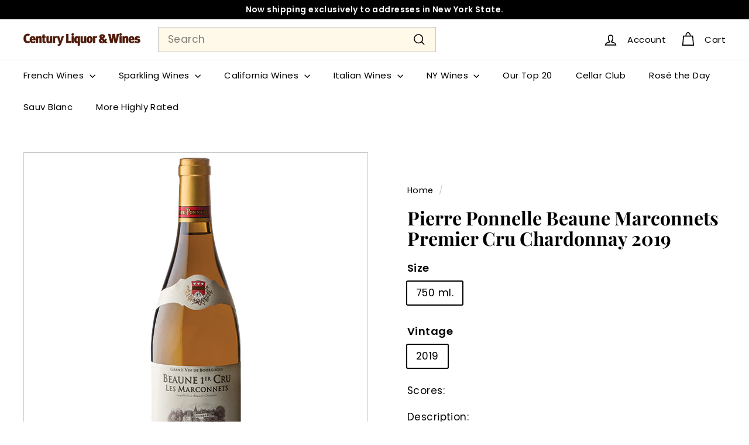

--- FILE ---
content_type: text/html; charset=utf-8
request_url: https://ship.centuryliquorandwines.com/products/pierre-ponnelle-beaune-marconnets-premier-cru-chardonnay-2019
body_size: 35485
content:
<!doctype html>
<html class="no-js" lang="en" dir="ltr">
  <head>
<!-- Google tag (gtag.js) --> <script async crossorigin fetchpriority="high" src="/cdn/shopifycloud/importmap-polyfill/es-modules-shim.2.4.0.js"></script>
<script async src="https://www.googletagmanager.com/gtag/js?id=AW-642856369"></script> <script> window.dataLayer = window.dataLayer || []; function gtag(){dataLayer.push(arguments);} gtag('js', new Date()); gtag('config', 'AW-642856369'); </script> 
<!-- Google Tag Manager -->
<script>(function(w,d,s,l,i){w[l]=w[l]||[];w[l].push({'gtm.start':
new Date().getTime(),event:'gtm.js'});var f=d.getElementsByTagName(s)[0],
j=d.createElement(s),dl=l!='dataLayer'?'&l='+l:'';j.async=true;j.src=
'https://www.googletagmanager.com/gtm.js?id='+i+dl;f.parentNode.insertBefore(j,f);
})(window,document,'script','dataLayer','GTM-NF5M3SHL');</script>
<!-- End Google Tag Manager -->
    <meta charset="utf-8">
<meta name="google-site-verification" content="GdcOs2mEDKIbVGFkOkdmx8CBmosOLwD-Ii1f4Lb80cQ">
    <meta http-equiv="X-UA-Compatible" content="IE=edge,chrome=1">
    <meta name="viewport" content="width=device-width,initial-scale=1">
    <meta name="theme-color" content="#000000">
    <link rel="canonical" href="https://ship.centuryliquorandwines.com/products/pierre-ponnelle-beaune-marconnets-premier-cru-chardonnay-2019">
    <link rel="preconnect" href="https://fonts.shopifycdn.com" crossorigin>
    <link rel="dns-prefetch" href="https://ajax.googleapis.com">
    <link rel="dns-prefetch" href="https://maps.googleapis.com">
    <link rel="dns-prefetch" href="https://maps.gstatic.com"><link rel="shortcut icon" href="//ship.centuryliquorandwines.com/cdn/shop/files/favicon-century_32x32.webp?v=1699895265" type="image/png">
<title>Pierre Ponnelle Beaune Marconnets Premier Cru Chardonnay 2019 &ndash; Century Liquor &amp; Wines</title>
<meta name="description" content="Pierre Ponnelle Beaune Marconnets Premier Cru Chardonnay 2019 is a white wine with aromas of white fruits like peaches and pears. Order this wine for delivery.">
<meta property="og:site_name" content="Century Liquor &amp; Wines">
<meta property="og:url" content="https://ship.centuryliquorandwines.com/products/pierre-ponnelle-beaune-marconnets-premier-cru-chardonnay-2019">
<meta property="og:title" content="Pierre Ponnelle Beaune Marconnets Premier Cru Chardonnay 2019">
<meta property="og:type" content="product">
<meta property="og:description" content="Pierre Ponnelle Beaune Marconnets Premier Cru Chardonnay 2019 is a white wine with aromas of white fruits like peaches and pears. Order this wine for delivery."><meta property="og:image" content="http://ship.centuryliquorandwines.com/cdn/shop/files/920102.jpg?v=1701098488">
  <meta property="og:image:secure_url" content="https://ship.centuryliquorandwines.com/cdn/shop/files/920102.jpg?v=1701098488">
  <meta property="og:image:width" content="600">
  <meta property="og:image:height" content="600"><meta name="twitter:site" content="@">
<meta name="twitter:card" content="summary_large_image">
<meta name="twitter:title" content="Pierre Ponnelle Beaune Marconnets Premier Cru Chardonnay 2019">
<meta name="twitter:description" content="Pierre Ponnelle Beaune Marconnets Premier Cru Chardonnay 2019 is a white wine with aromas of white fruits like peaches and pears. Order this wine for delivery.">

<style data-shopify>@font-face {
  font-family: "Playfair Display";
  font-weight: 700;
  font-style: normal;
  font-display: swap;
  src: url("//ship.centuryliquorandwines.com/cdn/fonts/playfair_display/playfairdisplay_n7.592b3435e0fff3f50b26d410c73ae7ec893f6910.woff2") format("woff2"),
       url("//ship.centuryliquorandwines.com/cdn/fonts/playfair_display/playfairdisplay_n7.998b1417dec711058cce2abb61a0b8c59066498f.woff") format("woff");
}

  @font-face {
  font-family: Poppins;
  font-weight: 400;
  font-style: normal;
  font-display: swap;
  src: url("//ship.centuryliquorandwines.com/cdn/fonts/poppins/poppins_n4.0ba78fa5af9b0e1a374041b3ceaadf0a43b41362.woff2") format("woff2"),
       url("//ship.centuryliquorandwines.com/cdn/fonts/poppins/poppins_n4.214741a72ff2596839fc9760ee7a770386cf16ca.woff") format("woff");
}


  @font-face {
  font-family: Poppins;
  font-weight: 600;
  font-style: normal;
  font-display: swap;
  src: url("//ship.centuryliquorandwines.com/cdn/fonts/poppins/poppins_n6.aa29d4918bc243723d56b59572e18228ed0786f6.woff2") format("woff2"),
       url("//ship.centuryliquorandwines.com/cdn/fonts/poppins/poppins_n6.5f815d845fe073750885d5b7e619ee00e8111208.woff") format("woff");
}

  @font-face {
  font-family: Poppins;
  font-weight: 400;
  font-style: italic;
  font-display: swap;
  src: url("//ship.centuryliquorandwines.com/cdn/fonts/poppins/poppins_i4.846ad1e22474f856bd6b81ba4585a60799a9f5d2.woff2") format("woff2"),
       url("//ship.centuryliquorandwines.com/cdn/fonts/poppins/poppins_i4.56b43284e8b52fc64c1fd271f289a39e8477e9ec.woff") format("woff");
}

  @font-face {
  font-family: Poppins;
  font-weight: 600;
  font-style: italic;
  font-display: swap;
  src: url("//ship.centuryliquorandwines.com/cdn/fonts/poppins/poppins_i6.bb8044d6203f492888d626dafda3c2999253e8e9.woff2") format("woff2"),
       url("//ship.centuryliquorandwines.com/cdn/fonts/poppins/poppins_i6.e233dec1a61b1e7dead9f920159eda42280a02c3.woff") format("woff");
}

</style><link href="//ship.centuryliquorandwines.com/cdn/shop/t/28/assets/components.css?v=178053706190827632491736173023" rel="stylesheet" type="text/css" media="all" />

<style data-shopify>:root {
    --colorBody: #ffffff;
    --colorBodyAlpha05: rgba(255, 255, 255, 0.05);
    --colorBodyDim: #f2f2f2;

    --colorBorder: #c9c9c9;

    --colorBtnPrimary: #000000;
    --colorBtnPrimaryLight: #1a1a1a;
    --colorBtnPrimaryDim: #000000;
    --colorBtnPrimaryText: #ffffff;

    --colorCartDot: #ba4444;
    --colorCartDotText: #fff;

    --colorFooter: #ffffff;
    --colorFooterBorder: #c9c9c9;
    --colorFooterText: #242430;

    --colorLink: #000000;

    --colorModalBg: rgba(231, 231, 231, 0.6);

    --colorNav: #ffffff;
    --colorNavSearch: #fff9ea;
    --colorNavText: #000000;

    --colorPrice: #1c1d1d;

    --colorSaleTag: #ba4444;
    --colorSaleTagText: #ffffff;

    --colorScheme1Text: #000000;
    --colorScheme1Bg: #ffffff;
    --colorScheme2Text: #812f2b;
    --colorScheme2Bg: #fff9ea;
    --colorScheme3Text: #fff6df;
    --colorScheme3Bg: #591e08;

    --colorTextBody: #000000;
    --colorTextBodyAlpha005: rgba(0, 0, 0, 0.05);
    --colorTextBodyAlpha008: rgba(0, 0, 0, 0.08);
    --colorTextSavings: #ba4444;

    --colorToolbar: #000000;
    --colorToolbarText: #ffffff;

    --urlIcoSelect: url(//ship.centuryliquorandwines.com/cdn/shop/t/28/assets/ico-select.svg);
    --urlSwirlSvg: url(//ship.centuryliquorandwines.com/cdn/shop/t/28/assets/swirl.svg);

    --header-padding-bottom: 0;

    --pageTopPadding: 35px;
    --pageNarrow: 780px;
    --pageWidthPadding: 40px;
    --gridGutter: 22px;
    --indexSectionPadding: 60px;
    --sectionHeaderBottom: 40px;
    --collapsibleIconWidth: 12px;

    --sizeChartMargin: 30px 0;
    --sizeChartIconMargin: 5px;

    --newsletterReminderPadding: 20px 30px 20px 25px;

    --textFrameMargin: 10px;

    /*Shop Pay Installments*/
    --color-body-text: #000000;
    --color-body: #ffffff;
    --color-bg: #ffffff;

    --typeHeaderPrimary: "Playfair Display";
    --typeHeaderFallback: serif;
    --typeHeaderSize: 50px;
    --typeHeaderWeight: 700;
    --typeHeaderLineHeight: 1.1;
    --typeHeaderSpacing: 0.0em;

    --typeBasePrimary:Poppins;
    --typeBaseFallback:sans-serif;
    --typeBaseSize: 17px;
    --typeBaseWeight: 400;
    --typeBaseSpacing: 0.025em;
    --typeBaseLineHeight: 1.5;

    --colorSmallImageBg: #ffffff;
    --colorSmallImageBgDark: #f7f7f7;
    --colorLargeImageBg: #e7e7e7;
    --colorLargeImageBgLight: #ffffff;

    --iconWeight: 4px;
    --iconLinecaps: miter;

    
      --buttonRadius: 0;
      --btnPadding: 11px 20px;
    

    
      --roundness: 0;
    

    
      --gridThickness: 1px;
    

    --productTileMargin: 5%;
    --collectionTileMargin: 5%;

    --swatchSize: 40px;
  }

  @media screen and (max-width: 768px) {
    :root {
      --pageTopPadding: 15px;
      --pageNarrow: 330px;
      --pageWidthPadding: 17px;
      --gridGutter: 16px;
      --indexSectionPadding: 40px;
      --sectionHeaderBottom: 25px;
      --collapsibleIconWidth: 10px;
      --textFrameMargin: 7px;
      --typeBaseSize: 15px;

      
        --roundness: 0;
        --btnPadding: 9px 17px;
      
    }
  }</style><link href="//ship.centuryliquorandwines.com/cdn/shop/t/28/assets/overrides.css?v=61671070734277095511736173084" rel="stylesheet" type="text/css" media="all" />
<style data-shopify>:root {
        --productGridPadding: 12px;
      }</style><script>
      document.documentElement.className = document.documentElement.className.replace('no-js', 'js');

      window.theme = window.theme || {};
      theme.routes = {
        home: "/",
        collections: "/collections",
        cart: "/cart.js",
        cartPage: "/cart",
        cartAdd: "/cart/add.js",
        cartChange: "/cart/change.js",
        search: "/search",
        predictiveSearch: "/search/suggest"
      };

      theme.strings = {
        soldOut: "Sold Out",
        unavailable: "Unavailable",
        inStockLabel: "In stock, ready to ship",
        oneStockLabel: "Low stock - [count] item left",
        otherStockLabel: "Low stock - [count] items left",
        willNotShipUntil: "Ready to ship [date]",
        willBeInStockAfter: "Back in stock [date]",
        waitingForStock: "Backordered, shipping soon",
        savePrice: "Save [saved_amount]",
        cartEmpty: "Your cart is currently empty.",
        cartTermsConfirmation: "You must agree with the terms and conditions of sales to check out",
        searchCollections: "Collections",
        searchPages: "Pages",
        searchArticles: "Articles",
        maxQuantity: "You can only have [quantity] of [title] in your cart."
      };
      theme.settings = {
        cartType: "dropdown",
        isCustomerTemplate: false,
        moneyFormat: "${{amount}}",
        saveType: "dollar",
        productImageSize: "square",
        productImageCover: true,
        predictiveSearch: true,
        predictiveSearchType: null,
        superScriptSetting: true,
        superScriptPrice: true,
        quickView: true,
        quickAdd: true,
        themeName: 'Expanse',
        themeVersion: "5.2.3" // x-release-please-version
      };
    </script><script type="importmap">
{
  "imports": {
    "@archetype-themes/scripts/config": "//ship.centuryliquorandwines.com/cdn/shop/t/28/assets/config.js?v=95976828937475645771736173024",
    "@archetype-themes/scripts/helpers/a11y": "//ship.centuryliquorandwines.com/cdn/shop/t/28/assets/a11y.js?v=118065092949826047841736173012",
    "@archetype-themes/scripts/helpers/ajax-renderer": "//ship.centuryliquorandwines.com/cdn/shop/t/28/assets/ajax-renderer.js?v=100928873305606449171736173013",
    "@archetype-themes/scripts/helpers/currency": "//ship.centuryliquorandwines.com/cdn/shop/t/28/assets/currency.js?v=7073109214763046061736173024",
    "@archetype-themes/scripts/helpers/delegate": "//ship.centuryliquorandwines.com/cdn/shop/t/28/assets/delegate.js?v=149839824348477659831736173025",
    "@archetype-themes/scripts/helpers/init-globals": "//ship.centuryliquorandwines.com/cdn/shop/t/28/assets/init-globals.js?v=181475641737567220961736173079",
    "@archetype-themes/scripts/helpers/library-loader": "//ship.centuryliquorandwines.com/cdn/shop/t/28/assets/library-loader.js?v=156273567395030534951736173081",
    "@archetype-themes/scripts/helpers/rte": "//ship.centuryliquorandwines.com/cdn/shop/t/28/assets/rte.js?v=25912603626504680721736173095",
    "@archetype-themes/scripts/helpers/sections": "//ship.centuryliquorandwines.com/cdn/shop/t/28/assets/sections.js?v=182906742684709496481736173104",
    "@archetype-themes/scripts/helpers/size-drawer": "//ship.centuryliquorandwines.com/cdn/shop/t/28/assets/size-drawer.js?v=67462763974111650691736173104",
    "@archetype-themes/scripts/helpers/utils": "//ship.centuryliquorandwines.com/cdn/shop/t/28/assets/utils.js?v=117964846174238173191736173109",
    "@archetype-themes/scripts/helpers/vimeo": "//ship.centuryliquorandwines.com/cdn/shop/t/28/assets/vimeo.js?v=24358449204266797831736173111",
    "@archetype-themes/scripts/helpers/youtube": "//ship.centuryliquorandwines.com/cdn/shop/t/28/assets/youtube.js?v=65638137014896701821736173112",
    "@archetype-themes/scripts/modules/animation-observer": "//ship.centuryliquorandwines.com/cdn/shop/t/28/assets/animation-observer.js?v=153879372474529029271736173014",
    "@archetype-themes/scripts/modules/cart-api": "//ship.centuryliquorandwines.com/cdn/shop/t/28/assets/cart-api.js?v=93416222499431499891736173020",
    "@archetype-themes/scripts/modules/cart-drawer": "//ship.centuryliquorandwines.com/cdn/shop/t/28/assets/cart-drawer.js?v=22319036241739343301736173020",
    "@archetype-themes/scripts/modules/cart-form": "//ship.centuryliquorandwines.com/cdn/shop/t/28/assets/cart-form.js?v=7359676928425491331736173021",
    "@archetype-themes/scripts/modules/collapsibles": "//ship.centuryliquorandwines.com/cdn/shop/t/28/assets/collapsibles.js?v=20772374232124797641736173021",
    "@archetype-themes/scripts/modules/collection-sidebar": "//ship.centuryliquorandwines.com/cdn/shop/t/28/assets/collection-sidebar.js?v=11139703187251763651736173022",
    "@archetype-themes/scripts/modules/collection-template": "//ship.centuryliquorandwines.com/cdn/shop/t/28/assets/collection-template.js?v=140554359979706354581736173022",
    "@archetype-themes/scripts/modules/disclosure": "//ship.centuryliquorandwines.com/cdn/shop/t/28/assets/disclosure.js?v=67772127279384659731736173025",
    "@archetype-themes/scripts/modules/drawers": "//ship.centuryliquorandwines.com/cdn/shop/t/28/assets/drawers.js?v=41461249279569037491736173026",
    "@archetype-themes/scripts/modules/header-nav": "//ship.centuryliquorandwines.com/cdn/shop/t/28/assets/header-nav.js?v=177096878740680116051736173028",
    "@archetype-themes/scripts/modules/header-search": "//ship.centuryliquorandwines.com/cdn/shop/t/28/assets/header-search.js?v=111541059953386463491736173029",
    "@archetype-themes/scripts/modules/mobile-nav": "//ship.centuryliquorandwines.com/cdn/shop/t/28/assets/mobile-nav.js?v=114965420791451121061736173082",
    "@archetype-themes/scripts/modules/modal": "//ship.centuryliquorandwines.com/cdn/shop/t/28/assets/modal.js?v=134597060909170760981736173083",
    "@archetype-themes/scripts/modules/parallax": "//ship.centuryliquorandwines.com/cdn/shop/t/28/assets/parallax.js?v=52940338558575531261736173086",
    "@archetype-themes/scripts/modules/photoswipe": "//ship.centuryliquorandwines.com/cdn/shop/t/28/assets/photoswipe.js?v=165549100180449799241736173087",
    "@archetype-themes/scripts/modules/product-media": "//ship.centuryliquorandwines.com/cdn/shop/t/28/assets/product-media.js?v=100982122737231373481736173092",
    "@archetype-themes/scripts/modules/product-recommendations": "//ship.centuryliquorandwines.com/cdn/shop/t/28/assets/product-recommendations.js?v=129269900080061478331736173092",
    "@archetype-themes/scripts/modules/quantity-selectors": "//ship.centuryliquorandwines.com/cdn/shop/t/28/assets/quantity-selectors.js?v=39825656135086092811736173093",
    "@archetype-themes/scripts/modules/slideshow": "//ship.centuryliquorandwines.com/cdn/shop/t/28/assets/slideshow.js?v=66456378059434374351736173105",
    "@archetype-themes/scripts/modules/swatches": "//ship.centuryliquorandwines.com/cdn/shop/t/28/assets/swatches.js?v=27943298151903503821736173106",
    "@archetype-themes/scripts/modules/tool-tip": "//ship.centuryliquorandwines.com/cdn/shop/t/28/assets/tool-tip.js?v=43343295341014600771736173108",
    "@archetype-themes/scripts/modules/tool-tip-trigger": "//ship.centuryliquorandwines.com/cdn/shop/t/28/assets/tool-tip-trigger.js?v=140183424560662924111736173108",
    "@archetype-themes/scripts/modules/video-modal": "//ship.centuryliquorandwines.com/cdn/shop/t/28/assets/video-modal.js?v=124352799055401291551736173110",
    "@archetype-themes/scripts/modules/video-section": "//ship.centuryliquorandwines.com/cdn/shop/t/28/assets/video-section.js?v=160666745868686885001736173110",
    "@archetype-themes/scripts/vendors/animape": "//ship.centuryliquorandwines.com/cdn/shop/t/28/assets/animape.js?v=22924073894526020811736173013",
    "@archetype-themes/scripts/vendors/flickity": "//ship.centuryliquorandwines.com/cdn/shop/t/28/assets/flickity.js?v=63038299790151568001736173027",
    "@archetype-themes/scripts/vendors/flickity-fade": "//ship.centuryliquorandwines.com/cdn/shop/t/28/assets/flickity-fade.js?v=139345671339789455101736173027",
    "@archetype-themes/scripts/vendors/photoswipe-ui-default.min": "//ship.centuryliquorandwines.com/cdn/shop/t/28/assets/photoswipe-ui-default.min.js?v=134883888500157045471736173087",
    "@archetype-themes/scripts/vendors/photoswipe.min": "//ship.centuryliquorandwines.com/cdn/shop/t/28/assets/photoswipe.min.js?v=141399574847282278601736173088",
    "@archetype-themes/utils/pubsub": "//ship.centuryliquorandwines.com/cdn/shop/t/28/assets/pubsub.js?v=170887502973045284781736173093",
    "components/announcement-bar": "//ship.centuryliquorandwines.com/cdn/shop/t/28/assets/announcement-bar.js?v=61239492037021845891736173014",
    "components/block-buy-buttons": "//ship.centuryliquorandwines.com/cdn/shop/t/28/assets/block-buy-buttons.js?v=148958496432830410761736173015",
    "components/block-contact": "//ship.centuryliquorandwines.com/cdn/shop/t/28/assets/block-contact.js?v=78355411751615558911736173015",
    "components/block-description": "//ship.centuryliquorandwines.com/cdn/shop/t/28/assets/block-description.js?v=81077347419709677141736173016",
    "components/block-price": "//ship.centuryliquorandwines.com/cdn/shop/t/28/assets/block-price.js?v=129702681217586970991736173016",
    "components/block-quantity-selector": "//ship.centuryliquorandwines.com/cdn/shop/t/28/assets/block-quantity-selector.js?v=117475072784309989681736173017",
    "components/block-tab": "//ship.centuryliquorandwines.com/cdn/shop/t/28/assets/block-tab.js?v=26040362447511671711736173018",
    "components/block-variant-picker": "//ship.centuryliquorandwines.com/cdn/shop/t/28/assets/block-variant-picker.js?v=71031908405311637371736173019",
    "components/gift-card-recipient-form": "//ship.centuryliquorandwines.com/cdn/shop/t/28/assets/gift-card-recipient-form.js?v=64755253772159527141736173028",
    "components/icon": "//ship.centuryliquorandwines.com/cdn/shop/t/28/assets/icon.js?v=3434008020053097731736173077",
    "components/image-element": "//ship.centuryliquorandwines.com/cdn/shop/t/28/assets/image-element.js?v=162387049124185673971736173077",
    "components/newsletter-reminder": "//ship.centuryliquorandwines.com/cdn/shop/t/28/assets/newsletter-reminder.js?v=93831542396994015031736173083",
    "components/predictive-search": "//ship.centuryliquorandwines.com/cdn/shop/t/28/assets/predictive-search.js?v=99835546545337592591736173089",
    "components/price-range": "//ship.centuryliquorandwines.com/cdn/shop/t/28/assets/price-range.js?v=107536712590459768541736173090",
    "components/product-grid-item": "//ship.centuryliquorandwines.com/cdn/shop/t/28/assets/product-grid-item.js?v=153768860261134489091736173090",
    "components/product-images": "//ship.centuryliquorandwines.com/cdn/shop/t/28/assets/product-images.js?v=94779729377336687951736173091",
    "components/product-inventory": "//ship.centuryliquorandwines.com/cdn/shop/t/28/assets/product-inventory.js?v=61257431154298704481736173091",
    "components/quick-add": "//ship.centuryliquorandwines.com/cdn/shop/t/28/assets/quick-add.js?v=98922245195340351461736173094",
    "components/quick-shop": "//ship.centuryliquorandwines.com/cdn/shop/t/28/assets/quick-shop.js?v=122648007643428631321736173094",
    "components/section-advanced-accordion": "//ship.centuryliquorandwines.com/cdn/shop/t/28/assets/section-advanced-accordion.js?v=50423659066538531211736173095",
    "components/section-age-verification-popup": "//ship.centuryliquorandwines.com/cdn/shop/t/28/assets/section-age-verification-popup.js?v=160720330590333804831736173096",
    "components/section-background-image-text": "//ship.centuryliquorandwines.com/cdn/shop/t/28/assets/section-background-image-text.js?v=17382720343615129641736173096",
    "components/section-collection-header": "//ship.centuryliquorandwines.com/cdn/shop/t/28/assets/section-collection-header.js?v=156062324844396076361736173097",
    "components/section-countdown": "//ship.centuryliquorandwines.com/cdn/shop/t/28/assets/section-countdown.js?v=109956453145979029921736173097",
    "components/section-footer": "//ship.centuryliquorandwines.com/cdn/shop/t/28/assets/section-footer.js?v=37607697474596166191736173098",
    "components/section-header": "//ship.centuryliquorandwines.com/cdn/shop/t/28/assets/section-header.js?v=143928937928229288231736173098",
    "components/section-hotspots": "//ship.centuryliquorandwines.com/cdn/shop/t/28/assets/section-hotspots.js?v=19511526374408459341736173099",
    "components/section-image-compare": "//ship.centuryliquorandwines.com/cdn/shop/t/28/assets/section-image-compare.js?v=10475097497223987121736173099",
    "components/section-main-cart": "//ship.centuryliquorandwines.com/cdn/shop/t/28/assets/section-main-cart.js?v=26599160823898921641736173100",
    "components/section-map": "//ship.centuryliquorandwines.com/cdn/shop/t/28/assets/section-map.js?v=152624484441567095391736173100",
    "components/section-more-products-vendor": "//ship.centuryliquorandwines.com/cdn/shop/t/28/assets/section-more-products-vendor.js?v=145736791502618398041736173101",
    "components/section-newsletter-popup": "//ship.centuryliquorandwines.com/cdn/shop/t/28/assets/section-newsletter-popup.js?v=170012379161222995921736173101",
    "components/section-password-header": "//ship.centuryliquorandwines.com/cdn/shop/t/28/assets/section-password-header.js?v=98933886638236819401736173102",
    "components/section-recently-viewed": "//ship.centuryliquorandwines.com/cdn/shop/t/28/assets/section-recently-viewed.js?v=173223767998598904081736173102",
    "components/section-testimonials": "//ship.centuryliquorandwines.com/cdn/shop/t/28/assets/section-testimonials.js?v=143293272721059783851736173103",
    "components/section-toolbar": "//ship.centuryliquorandwines.com/cdn/shop/t/28/assets/section-toolbar.js?v=10748245694607098671736173103",
    "components/store-availability": "//ship.centuryliquorandwines.com/cdn/shop/t/28/assets/store-availability.js?v=30314316816638668131736173106",
    "components/variant-sku": "//ship.centuryliquorandwines.com/cdn/shop/t/28/assets/variant-sku.js?v=61072944307078446061736173109",
    "js-cookie": "//ship.centuryliquorandwines.com/cdn/shop/t/28/assets/js.cookie.mjs?v=38015963105781969301736173080",
    "nouislider": "//ship.centuryliquorandwines.com/cdn/shop/t/28/assets/nouislider.js?v=100438778919154896961736173084"
  }
}
</script>
<script>
  if (!(HTMLScriptElement.supports && HTMLScriptElement.supports('importmap'))) {
    const el = document.createElement('script')
    el.async = true
    el.src = "//ship.centuryliquorandwines.com/cdn/shop/t/28/assets/es-module-shims.min.js?v=3197203922110785981736173026"
    document.head.appendChild(el)
  }
</script>

<script type="module" src="//ship.centuryliquorandwines.com/cdn/shop/t/28/assets/is-land.min.js?v=92343381495565747271736173080"></script>



<script type="module">
  try {
    const importMap = document.querySelector('script[type="importmap"]')
    const importMapJson = JSON.parse(importMap.textContent)
    const importMapModules = Object.values(importMapJson.imports)
    for (let i = 0; i < importMapModules.length; i++) {
      const link = document.createElement('link')
      link.rel = 'modulepreload'
      link.href = importMapModules[i]
      document.head.appendChild(link)
    }
  } catch (e) {
    console.error(e)
  }
</script>
<script>window.performance && window.performance.mark && window.performance.mark('shopify.content_for_header.start');</script><meta name="google-site-verification" content="15YMwThZ-iMKWb3KaYgVr2NAATW9YjZg6z_TZSYuYPE">
<meta id="shopify-digital-wallet" name="shopify-digital-wallet" content="/75903435050/digital_wallets/dialog">
<meta name="shopify-checkout-api-token" content="10e8e21cf3672cb20b3b98b77eb6254d">
<link rel="alternate" type="application/json+oembed" href="https://ship.centuryliquorandwines.com/products/pierre-ponnelle-beaune-marconnets-premier-cru-chardonnay-2019.oembed">
<script async="async" src="/checkouts/internal/preloads.js?locale=en-US"></script>
<link rel="preconnect" href="https://shop.app" crossorigin="anonymous">
<script async="async" src="https://shop.app/checkouts/internal/preloads.js?locale=en-US&shop_id=75903435050" crossorigin="anonymous"></script>
<script id="apple-pay-shop-capabilities" type="application/json">{"shopId":75903435050,"countryCode":"US","currencyCode":"USD","merchantCapabilities":["supports3DS"],"merchantId":"gid:\/\/shopify\/Shop\/75903435050","merchantName":"Century Liquor \u0026 Wines","requiredBillingContactFields":["postalAddress","email"],"requiredShippingContactFields":["postalAddress","email"],"shippingType":"shipping","supportedNetworks":["visa","masterCard","amex","discover","elo","jcb"],"total":{"type":"pending","label":"Century Liquor \u0026 Wines","amount":"1.00"},"shopifyPaymentsEnabled":true,"supportsSubscriptions":true}</script>
<script id="shopify-features" type="application/json">{"accessToken":"10e8e21cf3672cb20b3b98b77eb6254d","betas":["rich-media-storefront-analytics"],"domain":"ship.centuryliquorandwines.com","predictiveSearch":true,"shopId":75903435050,"locale":"en"}</script>
<script>var Shopify = Shopify || {};
Shopify.shop = "fd6cc4.myshopify.com";
Shopify.locale = "en";
Shopify.currency = {"active":"USD","rate":"1.0"};
Shopify.country = "US";
Shopify.theme = {"name":"Expanse (1\/6\/25 shipping updates)","id":174368063786,"schema_name":"Expanse","schema_version":"5.2.3","theme_store_id":null,"role":"main"};
Shopify.theme.handle = "null";
Shopify.theme.style = {"id":null,"handle":null};
Shopify.cdnHost = "ship.centuryliquorandwines.com/cdn";
Shopify.routes = Shopify.routes || {};
Shopify.routes.root = "/";</script>
<script type="module">!function(o){(o.Shopify=o.Shopify||{}).modules=!0}(window);</script>
<script>!function(o){function n(){var o=[];function n(){o.push(Array.prototype.slice.apply(arguments))}return n.q=o,n}var t=o.Shopify=o.Shopify||{};t.loadFeatures=n(),t.autoloadFeatures=n()}(window);</script>
<script>
  window.ShopifyPay = window.ShopifyPay || {};
  window.ShopifyPay.apiHost = "shop.app\/pay";
  window.ShopifyPay.redirectState = null;
</script>
<script id="shop-js-analytics" type="application/json">{"pageType":"product"}</script>
<script defer="defer" async type="module" src="//ship.centuryliquorandwines.com/cdn/shopifycloud/shop-js/modules/v2/client.init-shop-cart-sync_BT-GjEfc.en.esm.js"></script>
<script defer="defer" async type="module" src="//ship.centuryliquorandwines.com/cdn/shopifycloud/shop-js/modules/v2/chunk.common_D58fp_Oc.esm.js"></script>
<script defer="defer" async type="module" src="//ship.centuryliquorandwines.com/cdn/shopifycloud/shop-js/modules/v2/chunk.modal_xMitdFEc.esm.js"></script>
<script type="module">
  await import("//ship.centuryliquorandwines.com/cdn/shopifycloud/shop-js/modules/v2/client.init-shop-cart-sync_BT-GjEfc.en.esm.js");
await import("//ship.centuryliquorandwines.com/cdn/shopifycloud/shop-js/modules/v2/chunk.common_D58fp_Oc.esm.js");
await import("//ship.centuryliquorandwines.com/cdn/shopifycloud/shop-js/modules/v2/chunk.modal_xMitdFEc.esm.js");

  window.Shopify.SignInWithShop?.initShopCartSync?.({"fedCMEnabled":true,"windoidEnabled":true});

</script>
<script>
  window.Shopify = window.Shopify || {};
  if (!window.Shopify.featureAssets) window.Shopify.featureAssets = {};
  window.Shopify.featureAssets['shop-js'] = {"shop-cart-sync":["modules/v2/client.shop-cart-sync_DZOKe7Ll.en.esm.js","modules/v2/chunk.common_D58fp_Oc.esm.js","modules/v2/chunk.modal_xMitdFEc.esm.js"],"init-fed-cm":["modules/v2/client.init-fed-cm_B6oLuCjv.en.esm.js","modules/v2/chunk.common_D58fp_Oc.esm.js","modules/v2/chunk.modal_xMitdFEc.esm.js"],"shop-cash-offers":["modules/v2/client.shop-cash-offers_D2sdYoxE.en.esm.js","modules/v2/chunk.common_D58fp_Oc.esm.js","modules/v2/chunk.modal_xMitdFEc.esm.js"],"shop-login-button":["modules/v2/client.shop-login-button_QeVjl5Y3.en.esm.js","modules/v2/chunk.common_D58fp_Oc.esm.js","modules/v2/chunk.modal_xMitdFEc.esm.js"],"pay-button":["modules/v2/client.pay-button_DXTOsIq6.en.esm.js","modules/v2/chunk.common_D58fp_Oc.esm.js","modules/v2/chunk.modal_xMitdFEc.esm.js"],"shop-button":["modules/v2/client.shop-button_DQZHx9pm.en.esm.js","modules/v2/chunk.common_D58fp_Oc.esm.js","modules/v2/chunk.modal_xMitdFEc.esm.js"],"avatar":["modules/v2/client.avatar_BTnouDA3.en.esm.js"],"init-windoid":["modules/v2/client.init-windoid_CR1B-cfM.en.esm.js","modules/v2/chunk.common_D58fp_Oc.esm.js","modules/v2/chunk.modal_xMitdFEc.esm.js"],"init-shop-for-new-customer-accounts":["modules/v2/client.init-shop-for-new-customer-accounts_C_vY_xzh.en.esm.js","modules/v2/client.shop-login-button_QeVjl5Y3.en.esm.js","modules/v2/chunk.common_D58fp_Oc.esm.js","modules/v2/chunk.modal_xMitdFEc.esm.js"],"init-shop-email-lookup-coordinator":["modules/v2/client.init-shop-email-lookup-coordinator_BI7n9ZSv.en.esm.js","modules/v2/chunk.common_D58fp_Oc.esm.js","modules/v2/chunk.modal_xMitdFEc.esm.js"],"init-shop-cart-sync":["modules/v2/client.init-shop-cart-sync_BT-GjEfc.en.esm.js","modules/v2/chunk.common_D58fp_Oc.esm.js","modules/v2/chunk.modal_xMitdFEc.esm.js"],"shop-toast-manager":["modules/v2/client.shop-toast-manager_DiYdP3xc.en.esm.js","modules/v2/chunk.common_D58fp_Oc.esm.js","modules/v2/chunk.modal_xMitdFEc.esm.js"],"init-customer-accounts":["modules/v2/client.init-customer-accounts_D9ZNqS-Q.en.esm.js","modules/v2/client.shop-login-button_QeVjl5Y3.en.esm.js","modules/v2/chunk.common_D58fp_Oc.esm.js","modules/v2/chunk.modal_xMitdFEc.esm.js"],"init-customer-accounts-sign-up":["modules/v2/client.init-customer-accounts-sign-up_iGw4briv.en.esm.js","modules/v2/client.shop-login-button_QeVjl5Y3.en.esm.js","modules/v2/chunk.common_D58fp_Oc.esm.js","modules/v2/chunk.modal_xMitdFEc.esm.js"],"shop-follow-button":["modules/v2/client.shop-follow-button_CqMgW2wH.en.esm.js","modules/v2/chunk.common_D58fp_Oc.esm.js","modules/v2/chunk.modal_xMitdFEc.esm.js"],"checkout-modal":["modules/v2/client.checkout-modal_xHeaAweL.en.esm.js","modules/v2/chunk.common_D58fp_Oc.esm.js","modules/v2/chunk.modal_xMitdFEc.esm.js"],"shop-login":["modules/v2/client.shop-login_D91U-Q7h.en.esm.js","modules/v2/chunk.common_D58fp_Oc.esm.js","modules/v2/chunk.modal_xMitdFEc.esm.js"],"lead-capture":["modules/v2/client.lead-capture_BJmE1dJe.en.esm.js","modules/v2/chunk.common_D58fp_Oc.esm.js","modules/v2/chunk.modal_xMitdFEc.esm.js"],"payment-terms":["modules/v2/client.payment-terms_Ci9AEqFq.en.esm.js","modules/v2/chunk.common_D58fp_Oc.esm.js","modules/v2/chunk.modal_xMitdFEc.esm.js"]};
</script>
<script>(function() {
  var isLoaded = false;
  function asyncLoad() {
    if (isLoaded) return;
    isLoaded = true;
    var urls = ["https:\/\/av-northern-apps.com\/js\/agecheckerplus_mG35tH2eGxRu7PQW.js?shop=fd6cc4.myshopify.com"];
    for (var i = 0; i < urls.length; i++) {
      var s = document.createElement('script');
      s.type = 'text/javascript';
      s.async = true;
      s.src = urls[i];
      var x = document.getElementsByTagName('script')[0];
      x.parentNode.insertBefore(s, x);
    }
  };
  if(window.attachEvent) {
    window.attachEvent('onload', asyncLoad);
  } else {
    window.addEventListener('load', asyncLoad, false);
  }
})();</script>
<script id="__st">var __st={"a":75903435050,"offset":-18000,"reqid":"dd039adc-ea8a-40c0-9246-b90ca170f434-1769166992","pageurl":"ship.centuryliquorandwines.com\/products\/pierre-ponnelle-beaune-marconnets-premier-cru-chardonnay-2019","u":"1a5c80e9f3f5","p":"product","rtyp":"product","rid":8782283800874};</script>
<script>window.ShopifyPaypalV4VisibilityTracking = true;</script>
<script id="captcha-bootstrap">!function(){'use strict';const t='contact',e='account',n='new_comment',o=[[t,t],['blogs',n],['comments',n],[t,'customer']],c=[[e,'customer_login'],[e,'guest_login'],[e,'recover_customer_password'],[e,'create_customer']],r=t=>t.map((([t,e])=>`form[action*='/${t}']:not([data-nocaptcha='true']) input[name='form_type'][value='${e}']`)).join(','),a=t=>()=>t?[...document.querySelectorAll(t)].map((t=>t.form)):[];function s(){const t=[...o],e=r(t);return a(e)}const i='password',u='form_key',d=['recaptcha-v3-token','g-recaptcha-response','h-captcha-response',i],f=()=>{try{return window.sessionStorage}catch{return}},m='__shopify_v',_=t=>t.elements[u];function p(t,e,n=!1){try{const o=window.sessionStorage,c=JSON.parse(o.getItem(e)),{data:r}=function(t){const{data:e,action:n}=t;return t[m]||n?{data:e,action:n}:{data:t,action:n}}(c);for(const[e,n]of Object.entries(r))t.elements[e]&&(t.elements[e].value=n);n&&o.removeItem(e)}catch(o){console.error('form repopulation failed',{error:o})}}const l='form_type',E='cptcha';function T(t){t.dataset[E]=!0}const w=window,h=w.document,L='Shopify',v='ce_forms',y='captcha';let A=!1;((t,e)=>{const n=(g='f06e6c50-85a8-45c8-87d0-21a2b65856fe',I='https://cdn.shopify.com/shopifycloud/storefront-forms-hcaptcha/ce_storefront_forms_captcha_hcaptcha.v1.5.2.iife.js',D={infoText:'Protected by hCaptcha',privacyText:'Privacy',termsText:'Terms'},(t,e,n)=>{const o=w[L][v],c=o.bindForm;if(c)return c(t,g,e,D).then(n);var r;o.q.push([[t,g,e,D],n]),r=I,A||(h.body.append(Object.assign(h.createElement('script'),{id:'captcha-provider',async:!0,src:r})),A=!0)});var g,I,D;w[L]=w[L]||{},w[L][v]=w[L][v]||{},w[L][v].q=[],w[L][y]=w[L][y]||{},w[L][y].protect=function(t,e){n(t,void 0,e),T(t)},Object.freeze(w[L][y]),function(t,e,n,w,h,L){const[v,y,A,g]=function(t,e,n){const i=e?o:[],u=t?c:[],d=[...i,...u],f=r(d),m=r(i),_=r(d.filter((([t,e])=>n.includes(e))));return[a(f),a(m),a(_),s()]}(w,h,L),I=t=>{const e=t.target;return e instanceof HTMLFormElement?e:e&&e.form},D=t=>v().includes(t);t.addEventListener('submit',(t=>{const e=I(t);if(!e)return;const n=D(e)&&!e.dataset.hcaptchaBound&&!e.dataset.recaptchaBound,o=_(e),c=g().includes(e)&&(!o||!o.value);(n||c)&&t.preventDefault(),c&&!n&&(function(t){try{if(!f())return;!function(t){const e=f();if(!e)return;const n=_(t);if(!n)return;const o=n.value;o&&e.removeItem(o)}(t);const e=Array.from(Array(32),(()=>Math.random().toString(36)[2])).join('');!function(t,e){_(t)||t.append(Object.assign(document.createElement('input'),{type:'hidden',name:u})),t.elements[u].value=e}(t,e),function(t,e){const n=f();if(!n)return;const o=[...t.querySelectorAll(`input[type='${i}']`)].map((({name:t})=>t)),c=[...d,...o],r={};for(const[a,s]of new FormData(t).entries())c.includes(a)||(r[a]=s);n.setItem(e,JSON.stringify({[m]:1,action:t.action,data:r}))}(t,e)}catch(e){console.error('failed to persist form',e)}}(e),e.submit())}));const S=(t,e)=>{t&&!t.dataset[E]&&(n(t,e.some((e=>e===t))),T(t))};for(const o of['focusin','change'])t.addEventListener(o,(t=>{const e=I(t);D(e)&&S(e,y())}));const B=e.get('form_key'),M=e.get(l),P=B&&M;t.addEventListener('DOMContentLoaded',(()=>{const t=y();if(P)for(const e of t)e.elements[l].value===M&&p(e,B);[...new Set([...A(),...v().filter((t=>'true'===t.dataset.shopifyCaptcha))])].forEach((e=>S(e,t)))}))}(h,new URLSearchParams(w.location.search),n,t,e,['guest_login'])})(!0,!0)}();</script>
<script integrity="sha256-4kQ18oKyAcykRKYeNunJcIwy7WH5gtpwJnB7kiuLZ1E=" data-source-attribution="shopify.loadfeatures" defer="defer" src="//ship.centuryliquorandwines.com/cdn/shopifycloud/storefront/assets/storefront/load_feature-a0a9edcb.js" crossorigin="anonymous"></script>
<script crossorigin="anonymous" defer="defer" src="//ship.centuryliquorandwines.com/cdn/shopifycloud/storefront/assets/shopify_pay/storefront-65b4c6d7.js?v=20250812"></script>
<script data-source-attribution="shopify.dynamic_checkout.dynamic.init">var Shopify=Shopify||{};Shopify.PaymentButton=Shopify.PaymentButton||{isStorefrontPortableWallets:!0,init:function(){window.Shopify.PaymentButton.init=function(){};var t=document.createElement("script");t.src="https://ship.centuryliquorandwines.com/cdn/shopifycloud/portable-wallets/latest/portable-wallets.en.js",t.type="module",document.head.appendChild(t)}};
</script>
<script data-source-attribution="shopify.dynamic_checkout.buyer_consent">
  function portableWalletsHideBuyerConsent(e){var t=document.getElementById("shopify-buyer-consent"),n=document.getElementById("shopify-subscription-policy-button");t&&n&&(t.classList.add("hidden"),t.setAttribute("aria-hidden","true"),n.removeEventListener("click",e))}function portableWalletsShowBuyerConsent(e){var t=document.getElementById("shopify-buyer-consent"),n=document.getElementById("shopify-subscription-policy-button");t&&n&&(t.classList.remove("hidden"),t.removeAttribute("aria-hidden"),n.addEventListener("click",e))}window.Shopify?.PaymentButton&&(window.Shopify.PaymentButton.hideBuyerConsent=portableWalletsHideBuyerConsent,window.Shopify.PaymentButton.showBuyerConsent=portableWalletsShowBuyerConsent);
</script>
<script>
  function portableWalletsCleanup(e){e&&e.src&&console.error("Failed to load portable wallets script "+e.src);var t=document.querySelectorAll("shopify-accelerated-checkout .shopify-payment-button__skeleton, shopify-accelerated-checkout-cart .wallet-cart-button__skeleton"),e=document.getElementById("shopify-buyer-consent");for(let e=0;e<t.length;e++)t[e].remove();e&&e.remove()}function portableWalletsNotLoadedAsModule(e){e instanceof ErrorEvent&&"string"==typeof e.message&&e.message.includes("import.meta")&&"string"==typeof e.filename&&e.filename.includes("portable-wallets")&&(window.removeEventListener("error",portableWalletsNotLoadedAsModule),window.Shopify.PaymentButton.failedToLoad=e,"loading"===document.readyState?document.addEventListener("DOMContentLoaded",window.Shopify.PaymentButton.init):window.Shopify.PaymentButton.init())}window.addEventListener("error",portableWalletsNotLoadedAsModule);
</script>

<script type="module" src="https://ship.centuryliquorandwines.com/cdn/shopifycloud/portable-wallets/latest/portable-wallets.en.js" onError="portableWalletsCleanup(this)" crossorigin="anonymous"></script>
<script nomodule>
  document.addEventListener("DOMContentLoaded", portableWalletsCleanup);
</script>

<link id="shopify-accelerated-checkout-styles" rel="stylesheet" media="screen" href="https://ship.centuryliquorandwines.com/cdn/shopifycloud/portable-wallets/latest/accelerated-checkout-backwards-compat.css" crossorigin="anonymous">
<style id="shopify-accelerated-checkout-cart">
        #shopify-buyer-consent {
  margin-top: 1em;
  display: inline-block;
  width: 100%;
}

#shopify-buyer-consent.hidden {
  display: none;
}

#shopify-subscription-policy-button {
  background: none;
  border: none;
  padding: 0;
  text-decoration: underline;
  font-size: inherit;
  cursor: pointer;
}

#shopify-subscription-policy-button::before {
  box-shadow: none;
}

      </style>

<script>window.performance && window.performance.mark && window.performance.mark('shopify.content_for_header.end');</script>

    <script src="//ship.centuryliquorandwines.com/cdn/shop/t/28/assets/theme.js?v=77167323714411244521736173107" defer="defer"></script>
  <!-- BEGIN app block: shopify://apps/minmaxify-order-limits/blocks/app-embed-block/3acfba32-89f3-4377-ae20-cbb9abc48475 --><script type="text/javascript" src="https://limits.minmaxify.com/fd6cc4.myshopify.com?v=108&r=20231009194306"></script>

<!-- END app block --><link href="https://monorail-edge.shopifysvc.com" rel="dns-prefetch">
<script>(function(){if ("sendBeacon" in navigator && "performance" in window) {try {var session_token_from_headers = performance.getEntriesByType('navigation')[0].serverTiming.find(x => x.name == '_s').description;} catch {var session_token_from_headers = undefined;}var session_cookie_matches = document.cookie.match(/_shopify_s=([^;]*)/);var session_token_from_cookie = session_cookie_matches && session_cookie_matches.length === 2 ? session_cookie_matches[1] : "";var session_token = session_token_from_headers || session_token_from_cookie || "";function handle_abandonment_event(e) {var entries = performance.getEntries().filter(function(entry) {return /monorail-edge.shopifysvc.com/.test(entry.name);});if (!window.abandonment_tracked && entries.length === 0) {window.abandonment_tracked = true;var currentMs = Date.now();var navigation_start = performance.timing.navigationStart;var payload = {shop_id: 75903435050,url: window.location.href,navigation_start,duration: currentMs - navigation_start,session_token,page_type: "product"};window.navigator.sendBeacon("https://monorail-edge.shopifysvc.com/v1/produce", JSON.stringify({schema_id: "online_store_buyer_site_abandonment/1.1",payload: payload,metadata: {event_created_at_ms: currentMs,event_sent_at_ms: currentMs}}));}}window.addEventListener('pagehide', handle_abandonment_event);}}());</script>
<script id="web-pixels-manager-setup">(function e(e,d,r,n,o){if(void 0===o&&(o={}),!Boolean(null===(a=null===(i=window.Shopify)||void 0===i?void 0:i.analytics)||void 0===a?void 0:a.replayQueue)){var i,a;window.Shopify=window.Shopify||{};var t=window.Shopify;t.analytics=t.analytics||{};var s=t.analytics;s.replayQueue=[],s.publish=function(e,d,r){return s.replayQueue.push([e,d,r]),!0};try{self.performance.mark("wpm:start")}catch(e){}var l=function(){var e={modern:/Edge?\/(1{2}[4-9]|1[2-9]\d|[2-9]\d{2}|\d{4,})\.\d+(\.\d+|)|Firefox\/(1{2}[4-9]|1[2-9]\d|[2-9]\d{2}|\d{4,})\.\d+(\.\d+|)|Chrom(ium|e)\/(9{2}|\d{3,})\.\d+(\.\d+|)|(Maci|X1{2}).+ Version\/(15\.\d+|(1[6-9]|[2-9]\d|\d{3,})\.\d+)([,.]\d+|)( \(\w+\)|)( Mobile\/\w+|) Safari\/|Chrome.+OPR\/(9{2}|\d{3,})\.\d+\.\d+|(CPU[ +]OS|iPhone[ +]OS|CPU[ +]iPhone|CPU IPhone OS|CPU iPad OS)[ +]+(15[._]\d+|(1[6-9]|[2-9]\d|\d{3,})[._]\d+)([._]\d+|)|Android:?[ /-](13[3-9]|1[4-9]\d|[2-9]\d{2}|\d{4,})(\.\d+|)(\.\d+|)|Android.+Firefox\/(13[5-9]|1[4-9]\d|[2-9]\d{2}|\d{4,})\.\d+(\.\d+|)|Android.+Chrom(ium|e)\/(13[3-9]|1[4-9]\d|[2-9]\d{2}|\d{4,})\.\d+(\.\d+|)|SamsungBrowser\/([2-9]\d|\d{3,})\.\d+/,legacy:/Edge?\/(1[6-9]|[2-9]\d|\d{3,})\.\d+(\.\d+|)|Firefox\/(5[4-9]|[6-9]\d|\d{3,})\.\d+(\.\d+|)|Chrom(ium|e)\/(5[1-9]|[6-9]\d|\d{3,})\.\d+(\.\d+|)([\d.]+$|.*Safari\/(?![\d.]+ Edge\/[\d.]+$))|(Maci|X1{2}).+ Version\/(10\.\d+|(1[1-9]|[2-9]\d|\d{3,})\.\d+)([,.]\d+|)( \(\w+\)|)( Mobile\/\w+|) Safari\/|Chrome.+OPR\/(3[89]|[4-9]\d|\d{3,})\.\d+\.\d+|(CPU[ +]OS|iPhone[ +]OS|CPU[ +]iPhone|CPU IPhone OS|CPU iPad OS)[ +]+(10[._]\d+|(1[1-9]|[2-9]\d|\d{3,})[._]\d+)([._]\d+|)|Android:?[ /-](13[3-9]|1[4-9]\d|[2-9]\d{2}|\d{4,})(\.\d+|)(\.\d+|)|Mobile Safari.+OPR\/([89]\d|\d{3,})\.\d+\.\d+|Android.+Firefox\/(13[5-9]|1[4-9]\d|[2-9]\d{2}|\d{4,})\.\d+(\.\d+|)|Android.+Chrom(ium|e)\/(13[3-9]|1[4-9]\d|[2-9]\d{2}|\d{4,})\.\d+(\.\d+|)|Android.+(UC? ?Browser|UCWEB|U3)[ /]?(15\.([5-9]|\d{2,})|(1[6-9]|[2-9]\d|\d{3,})\.\d+)\.\d+|SamsungBrowser\/(5\.\d+|([6-9]|\d{2,})\.\d+)|Android.+MQ{2}Browser\/(14(\.(9|\d{2,})|)|(1[5-9]|[2-9]\d|\d{3,})(\.\d+|))(\.\d+|)|K[Aa][Ii]OS\/(3\.\d+|([4-9]|\d{2,})\.\d+)(\.\d+|)/},d=e.modern,r=e.legacy,n=navigator.userAgent;return n.match(d)?"modern":n.match(r)?"legacy":"unknown"}(),u="modern"===l?"modern":"legacy",c=(null!=n?n:{modern:"",legacy:""})[u],f=function(e){return[e.baseUrl,"/wpm","/b",e.hashVersion,"modern"===e.buildTarget?"m":"l",".js"].join("")}({baseUrl:d,hashVersion:r,buildTarget:u}),m=function(e){var d=e.version,r=e.bundleTarget,n=e.surface,o=e.pageUrl,i=e.monorailEndpoint;return{emit:function(e){var a=e.status,t=e.errorMsg,s=(new Date).getTime(),l=JSON.stringify({metadata:{event_sent_at_ms:s},events:[{schema_id:"web_pixels_manager_load/3.1",payload:{version:d,bundle_target:r,page_url:o,status:a,surface:n,error_msg:t},metadata:{event_created_at_ms:s}}]});if(!i)return console&&console.warn&&console.warn("[Web Pixels Manager] No Monorail endpoint provided, skipping logging."),!1;try{return self.navigator.sendBeacon.bind(self.navigator)(i,l)}catch(e){}var u=new XMLHttpRequest;try{return u.open("POST",i,!0),u.setRequestHeader("Content-Type","text/plain"),u.send(l),!0}catch(e){return console&&console.warn&&console.warn("[Web Pixels Manager] Got an unhandled error while logging to Monorail."),!1}}}}({version:r,bundleTarget:l,surface:e.surface,pageUrl:self.location.href,monorailEndpoint:e.monorailEndpoint});try{o.browserTarget=l,function(e){var d=e.src,r=e.async,n=void 0===r||r,o=e.onload,i=e.onerror,a=e.sri,t=e.scriptDataAttributes,s=void 0===t?{}:t,l=document.createElement("script"),u=document.querySelector("head"),c=document.querySelector("body");if(l.async=n,l.src=d,a&&(l.integrity=a,l.crossOrigin="anonymous"),s)for(var f in s)if(Object.prototype.hasOwnProperty.call(s,f))try{l.dataset[f]=s[f]}catch(e){}if(o&&l.addEventListener("load",o),i&&l.addEventListener("error",i),u)u.appendChild(l);else{if(!c)throw new Error("Did not find a head or body element to append the script");c.appendChild(l)}}({src:f,async:!0,onload:function(){if(!function(){var e,d;return Boolean(null===(d=null===(e=window.Shopify)||void 0===e?void 0:e.analytics)||void 0===d?void 0:d.initialized)}()){var d=window.webPixelsManager.init(e)||void 0;if(d){var r=window.Shopify.analytics;r.replayQueue.forEach((function(e){var r=e[0],n=e[1],o=e[2];d.publishCustomEvent(r,n,o)})),r.replayQueue=[],r.publish=d.publishCustomEvent,r.visitor=d.visitor,r.initialized=!0}}},onerror:function(){return m.emit({status:"failed",errorMsg:"".concat(f," has failed to load")})},sri:function(e){var d=/^sha384-[A-Za-z0-9+/=]+$/;return"string"==typeof e&&d.test(e)}(c)?c:"",scriptDataAttributes:o}),m.emit({status:"loading"})}catch(e){m.emit({status:"failed",errorMsg:(null==e?void 0:e.message)||"Unknown error"})}}})({shopId: 75903435050,storefrontBaseUrl: "https://ship.centuryliquorandwines.com",extensionsBaseUrl: "https://extensions.shopifycdn.com/cdn/shopifycloud/web-pixels-manager",monorailEndpoint: "https://monorail-edge.shopifysvc.com/unstable/produce_batch",surface: "storefront-renderer",enabledBetaFlags: ["2dca8a86"],webPixelsConfigList: [{"id":"749961514","configuration":"{\"config\":\"{\\\"pixel_id\\\":\\\"G-M1X8EEZ2HW\\\",\\\"target_country\\\":\\\"US\\\",\\\"gtag_events\\\":[{\\\"type\\\":\\\"begin_checkout\\\",\\\"action_label\\\":\\\"G-M1X8EEZ2HW\\\"},{\\\"type\\\":\\\"search\\\",\\\"action_label\\\":\\\"G-M1X8EEZ2HW\\\"},{\\\"type\\\":\\\"view_item\\\",\\\"action_label\\\":[\\\"G-M1X8EEZ2HW\\\",\\\"MC-G5D70VDBL3\\\"]},{\\\"type\\\":\\\"purchase\\\",\\\"action_label\\\":[\\\"G-M1X8EEZ2HW\\\",\\\"MC-G5D70VDBL3\\\"]},{\\\"type\\\":\\\"page_view\\\",\\\"action_label\\\":[\\\"G-M1X8EEZ2HW\\\",\\\"MC-G5D70VDBL3\\\"]},{\\\"type\\\":\\\"add_payment_info\\\",\\\"action_label\\\":\\\"G-M1X8EEZ2HW\\\"},{\\\"type\\\":\\\"add_to_cart\\\",\\\"action_label\\\":\\\"G-M1X8EEZ2HW\\\"}],\\\"enable_monitoring_mode\\\":false}\"}","eventPayloadVersion":"v1","runtimeContext":"OPEN","scriptVersion":"b2a88bafab3e21179ed38636efcd8a93","type":"APP","apiClientId":1780363,"privacyPurposes":[],"dataSharingAdjustments":{"protectedCustomerApprovalScopes":["read_customer_address","read_customer_email","read_customer_name","read_customer_personal_data","read_customer_phone"]}},{"id":"385057066","configuration":"{\"pixel_id\":\"972204077767175\",\"pixel_type\":\"facebook_pixel\",\"metaapp_system_user_token\":\"-\"}","eventPayloadVersion":"v1","runtimeContext":"OPEN","scriptVersion":"ca16bc87fe92b6042fbaa3acc2fbdaa6","type":"APP","apiClientId":2329312,"privacyPurposes":["ANALYTICS","MARKETING","SALE_OF_DATA"],"dataSharingAdjustments":{"protectedCustomerApprovalScopes":["read_customer_address","read_customer_email","read_customer_name","read_customer_personal_data","read_customer_phone"]}},{"id":"shopify-app-pixel","configuration":"{}","eventPayloadVersion":"v1","runtimeContext":"STRICT","scriptVersion":"0450","apiClientId":"shopify-pixel","type":"APP","privacyPurposes":["ANALYTICS","MARKETING"]},{"id":"shopify-custom-pixel","eventPayloadVersion":"v1","runtimeContext":"LAX","scriptVersion":"0450","apiClientId":"shopify-pixel","type":"CUSTOM","privacyPurposes":["ANALYTICS","MARKETING"]}],isMerchantRequest: false,initData: {"shop":{"name":"Century Liquor \u0026 Wines","paymentSettings":{"currencyCode":"USD"},"myshopifyDomain":"fd6cc4.myshopify.com","countryCode":"US","storefrontUrl":"https:\/\/ship.centuryliquorandwines.com"},"customer":null,"cart":null,"checkout":null,"productVariants":[{"price":{"amount":59.99,"currencyCode":"USD"},"product":{"title":"Pierre Ponnelle Beaune Marconnets Premier Cru Chardonnay 2019","vendor":"Century Liquor \u0026 Wine","id":"8782283800874","untranslatedTitle":"Pierre Ponnelle Beaune Marconnets Premier Cru Chardonnay 2019","url":"\/products\/pierre-ponnelle-beaune-marconnets-premier-cru-chardonnay-2019","type":""},"id":"47059227476266","image":{"src":"\/\/ship.centuryliquorandwines.com\/cdn\/shop\/files\/920102.jpg?v=1701098488"},"sku":"920102","title":"750 ml. \/ 2019","untranslatedTitle":"750 ml. \/ 2019"}],"purchasingCompany":null},},"https://ship.centuryliquorandwines.com/cdn","fcfee988w5aeb613cpc8e4bc33m6693e112",{"modern":"","legacy":""},{"shopId":"75903435050","storefrontBaseUrl":"https:\/\/ship.centuryliquorandwines.com","extensionBaseUrl":"https:\/\/extensions.shopifycdn.com\/cdn\/shopifycloud\/web-pixels-manager","surface":"storefront-renderer","enabledBetaFlags":"[\"2dca8a86\"]","isMerchantRequest":"false","hashVersion":"fcfee988w5aeb613cpc8e4bc33m6693e112","publish":"custom","events":"[[\"page_viewed\",{}],[\"product_viewed\",{\"productVariant\":{\"price\":{\"amount\":59.99,\"currencyCode\":\"USD\"},\"product\":{\"title\":\"Pierre Ponnelle Beaune Marconnets Premier Cru Chardonnay 2019\",\"vendor\":\"Century Liquor \u0026 Wine\",\"id\":\"8782283800874\",\"untranslatedTitle\":\"Pierre Ponnelle Beaune Marconnets Premier Cru Chardonnay 2019\",\"url\":\"\/products\/pierre-ponnelle-beaune-marconnets-premier-cru-chardonnay-2019\",\"type\":\"\"},\"id\":\"47059227476266\",\"image\":{\"src\":\"\/\/ship.centuryliquorandwines.com\/cdn\/shop\/files\/920102.jpg?v=1701098488\"},\"sku\":\"920102\",\"title\":\"750 ml. \/ 2019\",\"untranslatedTitle\":\"750 ml. \/ 2019\"}}]]"});</script><script>
  window.ShopifyAnalytics = window.ShopifyAnalytics || {};
  window.ShopifyAnalytics.meta = window.ShopifyAnalytics.meta || {};
  window.ShopifyAnalytics.meta.currency = 'USD';
  var meta = {"product":{"id":8782283800874,"gid":"gid:\/\/shopify\/Product\/8782283800874","vendor":"Century Liquor \u0026 Wine","type":"","handle":"pierre-ponnelle-beaune-marconnets-premier-cru-chardonnay-2019","variants":[{"id":47059227476266,"price":5999,"name":"Pierre Ponnelle Beaune Marconnets Premier Cru Chardonnay 2019 - 750 ml. \/ 2019","public_title":"750 ml. \/ 2019","sku":"920102"}],"remote":false},"page":{"pageType":"product","resourceType":"product","resourceId":8782283800874,"requestId":"dd039adc-ea8a-40c0-9246-b90ca170f434-1769166992"}};
  for (var attr in meta) {
    window.ShopifyAnalytics.meta[attr] = meta[attr];
  }
</script>
<script class="analytics">
  (function () {
    var customDocumentWrite = function(content) {
      var jquery = null;

      if (window.jQuery) {
        jquery = window.jQuery;
      } else if (window.Checkout && window.Checkout.$) {
        jquery = window.Checkout.$;
      }

      if (jquery) {
        jquery('body').append(content);
      }
    };

    var hasLoggedConversion = function(token) {
      if (token) {
        return document.cookie.indexOf('loggedConversion=' + token) !== -1;
      }
      return false;
    }

    var setCookieIfConversion = function(token) {
      if (token) {
        var twoMonthsFromNow = new Date(Date.now());
        twoMonthsFromNow.setMonth(twoMonthsFromNow.getMonth() + 2);

        document.cookie = 'loggedConversion=' + token + '; expires=' + twoMonthsFromNow;
      }
    }

    var trekkie = window.ShopifyAnalytics.lib = window.trekkie = window.trekkie || [];
    if (trekkie.integrations) {
      return;
    }
    trekkie.methods = [
      'identify',
      'page',
      'ready',
      'track',
      'trackForm',
      'trackLink'
    ];
    trekkie.factory = function(method) {
      return function() {
        var args = Array.prototype.slice.call(arguments);
        args.unshift(method);
        trekkie.push(args);
        return trekkie;
      };
    };
    for (var i = 0; i < trekkie.methods.length; i++) {
      var key = trekkie.methods[i];
      trekkie[key] = trekkie.factory(key);
    }
    trekkie.load = function(config) {
      trekkie.config = config || {};
      trekkie.config.initialDocumentCookie = document.cookie;
      var first = document.getElementsByTagName('script')[0];
      var script = document.createElement('script');
      script.type = 'text/javascript';
      script.onerror = function(e) {
        var scriptFallback = document.createElement('script');
        scriptFallback.type = 'text/javascript';
        scriptFallback.onerror = function(error) {
                var Monorail = {
      produce: function produce(monorailDomain, schemaId, payload) {
        var currentMs = new Date().getTime();
        var event = {
          schema_id: schemaId,
          payload: payload,
          metadata: {
            event_created_at_ms: currentMs,
            event_sent_at_ms: currentMs
          }
        };
        return Monorail.sendRequest("https://" + monorailDomain + "/v1/produce", JSON.stringify(event));
      },
      sendRequest: function sendRequest(endpointUrl, payload) {
        // Try the sendBeacon API
        if (window && window.navigator && typeof window.navigator.sendBeacon === 'function' && typeof window.Blob === 'function' && !Monorail.isIos12()) {
          var blobData = new window.Blob([payload], {
            type: 'text/plain'
          });

          if (window.navigator.sendBeacon(endpointUrl, blobData)) {
            return true;
          } // sendBeacon was not successful

        } // XHR beacon

        var xhr = new XMLHttpRequest();

        try {
          xhr.open('POST', endpointUrl);
          xhr.setRequestHeader('Content-Type', 'text/plain');
          xhr.send(payload);
        } catch (e) {
          console.log(e);
        }

        return false;
      },
      isIos12: function isIos12() {
        return window.navigator.userAgent.lastIndexOf('iPhone; CPU iPhone OS 12_') !== -1 || window.navigator.userAgent.lastIndexOf('iPad; CPU OS 12_') !== -1;
      }
    };
    Monorail.produce('monorail-edge.shopifysvc.com',
      'trekkie_storefront_load_errors/1.1',
      {shop_id: 75903435050,
      theme_id: 174368063786,
      app_name: "storefront",
      context_url: window.location.href,
      source_url: "//ship.centuryliquorandwines.com/cdn/s/trekkie.storefront.8d95595f799fbf7e1d32231b9a28fd43b70c67d3.min.js"});

        };
        scriptFallback.async = true;
        scriptFallback.src = '//ship.centuryliquorandwines.com/cdn/s/trekkie.storefront.8d95595f799fbf7e1d32231b9a28fd43b70c67d3.min.js';
        first.parentNode.insertBefore(scriptFallback, first);
      };
      script.async = true;
      script.src = '//ship.centuryliquorandwines.com/cdn/s/trekkie.storefront.8d95595f799fbf7e1d32231b9a28fd43b70c67d3.min.js';
      first.parentNode.insertBefore(script, first);
    };
    trekkie.load(
      {"Trekkie":{"appName":"storefront","development":false,"defaultAttributes":{"shopId":75903435050,"isMerchantRequest":null,"themeId":174368063786,"themeCityHash":"6593830542047863284","contentLanguage":"en","currency":"USD","eventMetadataId":"15763326-0f0d-47db-9b0d-6ff530fc2261"},"isServerSideCookieWritingEnabled":true,"monorailRegion":"shop_domain","enabledBetaFlags":["65f19447"]},"Session Attribution":{},"S2S":{"facebookCapiEnabled":true,"source":"trekkie-storefront-renderer","apiClientId":580111}}
    );

    var loaded = false;
    trekkie.ready(function() {
      if (loaded) return;
      loaded = true;

      window.ShopifyAnalytics.lib = window.trekkie;

      var originalDocumentWrite = document.write;
      document.write = customDocumentWrite;
      try { window.ShopifyAnalytics.merchantGoogleAnalytics.call(this); } catch(error) {};
      document.write = originalDocumentWrite;

      window.ShopifyAnalytics.lib.page(null,{"pageType":"product","resourceType":"product","resourceId":8782283800874,"requestId":"dd039adc-ea8a-40c0-9246-b90ca170f434-1769166992","shopifyEmitted":true});

      var match = window.location.pathname.match(/checkouts\/(.+)\/(thank_you|post_purchase)/)
      var token = match? match[1]: undefined;
      if (!hasLoggedConversion(token)) {
        setCookieIfConversion(token);
        window.ShopifyAnalytics.lib.track("Viewed Product",{"currency":"USD","variantId":47059227476266,"productId":8782283800874,"productGid":"gid:\/\/shopify\/Product\/8782283800874","name":"Pierre Ponnelle Beaune Marconnets Premier Cru Chardonnay 2019 - 750 ml. \/ 2019","price":"59.99","sku":"920102","brand":"Century Liquor \u0026 Wine","variant":"750 ml. \/ 2019","category":"","nonInteraction":true,"remote":false},undefined,undefined,{"shopifyEmitted":true});
      window.ShopifyAnalytics.lib.track("monorail:\/\/trekkie_storefront_viewed_product\/1.1",{"currency":"USD","variantId":47059227476266,"productId":8782283800874,"productGid":"gid:\/\/shopify\/Product\/8782283800874","name":"Pierre Ponnelle Beaune Marconnets Premier Cru Chardonnay 2019 - 750 ml. \/ 2019","price":"59.99","sku":"920102","brand":"Century Liquor \u0026 Wine","variant":"750 ml. \/ 2019","category":"","nonInteraction":true,"remote":false,"referer":"https:\/\/ship.centuryliquorandwines.com\/products\/pierre-ponnelle-beaune-marconnets-premier-cru-chardonnay-2019"});
      }
    });


        var eventsListenerScript = document.createElement('script');
        eventsListenerScript.async = true;
        eventsListenerScript.src = "//ship.centuryliquorandwines.com/cdn/shopifycloud/storefront/assets/shop_events_listener-3da45d37.js";
        document.getElementsByTagName('head')[0].appendChild(eventsListenerScript);

})();</script>
<script
  defer
  src="https://ship.centuryliquorandwines.com/cdn/shopifycloud/perf-kit/shopify-perf-kit-3.0.4.min.js"
  data-application="storefront-renderer"
  data-shop-id="75903435050"
  data-render-region="gcp-us-central1"
  data-page-type="product"
  data-theme-instance-id="174368063786"
  data-theme-name="Expanse"
  data-theme-version="5.2.3"
  data-monorail-region="shop_domain"
  data-resource-timing-sampling-rate="10"
  data-shs="true"
  data-shs-beacon="true"
  data-shs-export-with-fetch="true"
  data-shs-logs-sample-rate="1"
  data-shs-beacon-endpoint="https://ship.centuryliquorandwines.com/api/collect"
></script>
</head>

  <body
    class="template-product"
    data-button_style="square"
    data-edges=""
    data-type_header_capitalize="false"
    data-swatch_style="round"
    data-grid-style="gridlines-thin"
  >
    <a class="in-page-link visually-hidden skip-link" href="#MainContent">Skip to content</a>

    <div id="PageContainer" class="page-container">
      <div class="transition-body"><!-- BEGIN sections: header-group -->
<div id="shopify-section-sections--23953462821162__toolbar" class="shopify-section shopify-section-group-header-group toolbar-section">
<is-land on:visible>
  <toolbar-section data-section-id="sections--23953462821162__toolbar" data-section-type="toolbar">
    <div class="toolbar">
      <div class="page-width">
        <div class="toolbar__content">

  <div class="toolbar__item toolbar__item--announcements">
    <div class="announcement-bar text-center">
      <div class="slideshow-wrapper">
        <button type="button" class="visually-hidden slideshow__pause" data-id="sections--23953462821162__toolbar" aria-live="polite">
          <span class="slideshow__pause-stop">
            

<at-icon
  defer-hydration
  src="//ship.centuryliquorandwines.com/cdn/shop/t/28/assets/icon-pause.svg?v=92943837623804614801736173049"
  data-name="pause"
>
</at-icon>

<noscript>
  <img class="icon icon-pause" src="//ship.centuryliquorandwines.com/cdn/shop/t/28/assets/icon-pause.svg?v=92943837623804614801736173049" alt="pause">
</noscript>

<script type="module">
  import 'components/icon'
</script>

            <span class="icon__fallback-text visually-hidden">Pause slideshow</span>
          </span>

          <span class="slideshow__pause-play">
            

<at-icon
  defer-hydration
  src="//ship.centuryliquorandwines.com/cdn/shop/t/28/assets/icon-play.svg?v=101350455195401152661736173052"
  data-name="play"
>
</at-icon>

<noscript>
  <img class="icon icon-play" src="//ship.centuryliquorandwines.com/cdn/shop/t/28/assets/icon-play.svg?v=101350455195401152661736173052" alt="play">
</noscript>

<script type="module">
  import 'components/icon'
</script>

            <span class="icon__fallback-text visually-hidden">Play slideshow</span>
          </span>
        </button>

        <div
          id="AnnouncementSlider"
          class="announcement-slider"
          data-block-count="1"
        ><div
                id="AnnouncementSlide-toolbar-0"
                class="slideshow__slide announcement-slider__slide is-selected"
                data-index="0"
                
              >
                <div class="announcement-slider__content"><div class="medium-up--hide">
                      <p>Now shipping exclusively to New York State. <br/></p>
                    </div>
                    <div class="small--hide">
                      <p>Now shipping exclusively to addresses in New York State.</p>
                    </div></div>
              </div></div>
      </div>
    </div>
  </div>

</div>
      </div>
    </div>
  </toolbar-section>

  <template data-island>
    <script type="module">
      import 'components/section-toolbar'
    </script>
  </template>
</is-land>

</div><div id="shopify-section-sections--23953462821162__header" class="shopify-section shopify-section-group-header-group header-section">
<style>
  .site-nav__link {
    font-size: 15px;
  }
  

  
</style>

<is-land on:idle>
  <header-section data-section-id="sections--23953462821162__header" data-section-type="header">
    <div id="HeaderWrapper" class="header-wrapper">
      <header
        id="SiteHeader"
        class="site-header"
        data-sticky="true"
        data-overlay="false"
      >
        <div class="site-header__element site-header__element--top">
          <div class="page-width">
            <div
              class="header-layout"
              data-layout="below"
              data-nav="below"
              data-logo-align="left"
            ><div class="header-item header-item--compress-nav small--hide">
                  <button
                    type="button"
                    class="site-nav__link site-nav__link--icon site-nav__compress-menu"
                  >
                    

<at-icon
  defer-hydration
  src="//ship.centuryliquorandwines.com/cdn/shop/t/28/assets/icon-hamburger.svg?v=80523331063641755791736173043"
  data-name="hamburger"
>
</at-icon>

<noscript>
  <img class="icon icon-hamburger" src="//ship.centuryliquorandwines.com/cdn/shop/t/28/assets/icon-hamburger.svg?v=80523331063641755791736173043" alt="hamburger">
</noscript>

<script type="module">
  import 'components/icon'
</script>

                    <span class="icon__fallback-text visually-hidden">Site navigation</span>
                  </button>
                </div><div class="header-item header-item--logo">
<style data-shopify>.header-item--logo,
      [data-layout="left-center"] .header-item--logo,
      [data-layout="left-center"] .header-item--icons {
        flex: 0 1 140px;
      }

      @media only screen and (min-width: 769px) {
        .header-item--logo,
        [data-layout="left-center"] .header-item--logo,
        [data-layout="left-center"] .header-item--icons {
          flex: 0 0 200px;
        }
      }

      .site-header__logo a {
        width: 140px;
      }

      .is-light .site-header__logo .logo--inverted {
        width: 140px;
      }

      @media only screen and (min-width: 769px) {
        .site-header__logo a {
          width: 200px;
        }

        .is-light .site-header__logo .logo--inverted {
          width: 200px;
        }
      }</style><div class="h1 site-header__logo" ><span class="visually-hidden">Century Liquor &amp; Wines</span>
      
      <a
        href="/"
        class="site-header__logo-link"
      >
        




<image-element data-image-type=""><img src="//ship.centuryliquorandwines.com/cdn/shop/files/logo_off.webp?v=1695932015&amp;width=400" alt="Century Liquor &amp; Wines Logo" srcset="//ship.centuryliquorandwines.com/cdn/shop/files/logo_off.webp?v=1695932015&amp;width=200 200w, //ship.centuryliquorandwines.com/cdn/shop/files/logo_off.webp?v=1695932015&amp;width=400 400w" width="200" height="22.674418604651162" loading="eager" class="small--hide image-element" sizes="200px" data-animape="fadein">
  

  
  
</image-element>
  <script type="module">
    import 'components/image-element'
  </script>


<image-element data-image-type=""><img src="//ship.centuryliquorandwines.com/cdn/shop/files/logo_off.webp?v=1695932015&amp;width=280" alt="Century Liquor &amp; Wines Logo" srcset="//ship.centuryliquorandwines.com/cdn/shop/files/logo_off.webp?v=1695932015&amp;width=140 140w, //ship.centuryliquorandwines.com/cdn/shop/files/logo_off.webp?v=1695932015&amp;width=280 280w" width="140" height="15.872093023255813" loading="eager" class="medium-up--hide image-element" sizes="140px" data-animape="fadein">
  

  
  
</image-element>
  <script type="module">
    import 'components/image-element'
  </script></a></div></div><div class="header-item header-item--search small--hide">
<is-land on:idle>
  <predictive-search
    data-context="header"
    data-enabled="true"
    data-dark="false"
  >
    <div class="predictive__screen" data-screen></div>
    <form action="/search" method="get" role="search">
      <label for="Search" class="visually-hidden">Search</label>
      <div class="search__input-wrap">
        <input
          class="search__input"
          id="Search"
          type="search"
          name="q"
          value=""
          role="combobox"
          aria-expanded="false"
          aria-owns="predictive-search-results"
          aria-controls="predictive-search-results"
          aria-haspopup="listbox"
          aria-autocomplete="list"
          autocorrect="off"
          autocomplete="off"
          autocapitalize="off"
          spellcheck="false"
          placeholder="Search"
          tabindex="0"
        >
        <input name="options[prefix]" type="hidden" value="last">
        <button class="btn--search" type="submit">
          <svg aria-hidden="true" focusable="false" role="presentation" class="icon icon-search" viewBox="0 0 64 64">
            <defs><style>.cls-1{fill:none;stroke:#000;stroke-miterlimit:10;stroke-width:2px}</style></defs><path class="cls-1" d="M47.16 28.58A18.58 18.58 0 1 1 28.58 10a18.58 18.58 0 0 1 18.58 18.58zM54 54L41.94 42"/>
          </svg>
          <span class="icon__fallback-text visually-hidden">Search</span>
        </button>
      </div>

      <button class="btn--close-search">
        <svg aria-hidden="true" focusable="false" role="presentation" class="icon icon-close" viewBox="0 0 64 64">
          <defs><style>.cls-1{fill:none;stroke:#000;stroke-miterlimit:10;stroke-width:2px}</style></defs><path class="cls-1" d="M19 17.61l27.12 27.13m0-27.13L19 44.74"/>
        </svg>
      </button>
      <div id="predictive-search" class="search__results" tabindex="-1"></div>
    </form>
  </predictive-search>

  <template data-island>
    <script type="module">
      import 'components/predictive-search'
    </script>
  </template>
</is-land>
</div><div class="header-item header-item--icons">
<div class="site-nav">
  <div class="site-nav__icons">
    <a
      href="/search"
      class="site-nav__link site-nav__link--icon js-search-header medium-up--hide js-no-transition"
    >
      

<at-icon
  defer-hydration
  src="//ship.centuryliquorandwines.com/cdn/shop/t/28/assets/icon-search.svg?v=22369099497007361991736173054"
  data-name="search"
>
</at-icon>

<noscript>
  <img class="icon icon-search" src="//ship.centuryliquorandwines.com/cdn/shop/t/28/assets/icon-search.svg?v=22369099497007361991736173054" alt="search">
</noscript>

<script type="module">
  import 'components/icon'
</script>

      <span class="icon__fallback-text visually-hidden">Search</span>
    </a><a class="site-nav__link site-nav__link--icon small--hide" href="/account">
        

<at-icon
  defer-hydration
  src="//ship.centuryliquorandwines.com/cdn/shop/t/28/assets/icon-user.svg?v=49191941437049138101736173072"
  data-name="user"
>
</at-icon>

<noscript>
  <img class="icon icon-user" src="//ship.centuryliquorandwines.com/cdn/shop/t/28/assets/icon-user.svg?v=49191941437049138101736173072" alt="user">
</noscript>

<script type="module">
  import 'components/icon'
</script>

        <span class="site-nav__icon-label small--hide">
          Account
        </span>
      </a><a
      href="/cart"
      id="HeaderCartTrigger"
      aria-controls="HeaderCart"
      class="site-nav__link site-nav__link--icon js-no-transition"
      data-icon="bag"
      aria-label="Cart"
    >
      <span class="cart-link">
        

<at-icon
  defer-hydration
  src="//ship.centuryliquorandwines.com/cdn/shop/t/28/assets/icon-bag.svg?v=63705415701146968521736173033"
  data-name="bag"
>
</at-icon>

<noscript>
  <img class="icon icon-bag" src="//ship.centuryliquorandwines.com/cdn/shop/t/28/assets/icon-bag.svg?v=63705415701146968521736173033" alt="bag">
</noscript>

<script type="module">
  import 'components/icon'
</script>

        <span class="cart-link__bubble">
          <span class="cart-link__bubble-num">0</span>
        </span>
      </span>
      <span class="site-nav__icon-label small--hide">
        Cart
      </span>
    </a>

    <button
      type="button"
      aria-controls="MobileNav"
      class="site-nav__link site-nav__link--icon medium-up--hide mobile-nav-trigger"
    >
      

<at-icon
  defer-hydration
  src="//ship.centuryliquorandwines.com/cdn/shop/t/28/assets/icon-hamburger.svg?v=80523331063641755791736173043"
  data-name="hamburger"
>
</at-icon>

<noscript>
  <img class="icon icon-hamburger" src="//ship.centuryliquorandwines.com/cdn/shop/t/28/assets/icon-hamburger.svg?v=80523331063641755791736173043" alt="hamburger">
</noscript>

<script type="module">
  import 'components/icon'
</script>

      <span class="icon__fallback-text visually-hidden">Site navigation</span>
    </button>
  </div>

  <div class="site-nav__close-cart">
    <button type="button" class="site-nav__link site-nav__link--icon js-close-header-cart">
      <span>Close</span>
      

<at-icon
  defer-hydration
  src="//ship.centuryliquorandwines.com/cdn/shop/t/28/assets/icon-close.svg?v=146138515358844010891736173038"
  data-name="close"
>
</at-icon>

<noscript>
  <img class="icon icon-close" src="//ship.centuryliquorandwines.com/cdn/shop/t/28/assets/icon-close.svg?v=146138515358844010891736173038" alt="close">
</noscript>

<script type="module">
  import 'components/icon'
</script>

    </button>
  </div>
</div>
</div>
            </div>
          </div>

          <div class="site-header__search-container">
            <div class="page-width">
              <div class="site-header__search">
<is-land on:idle>
  <predictive-search
    data-context="header"
    data-enabled="true"
    data-dark="false"
  >
    <div class="predictive__screen" data-screen></div>
    <form action="/search" method="get" role="search">
      <label for="Search" class="visually-hidden">Search</label>
      <div class="search__input-wrap">
        <input
          class="search__input"
          id="Search"
          type="search"
          name="q"
          value=""
          role="combobox"
          aria-expanded="false"
          aria-owns="predictive-search-results"
          aria-controls="predictive-search-results"
          aria-haspopup="listbox"
          aria-autocomplete="list"
          autocorrect="off"
          autocomplete="off"
          autocapitalize="off"
          spellcheck="false"
          placeholder="Search"
          tabindex="0"
        >
        <input name="options[prefix]" type="hidden" value="last">
        <button class="btn--search" type="submit">
          <svg aria-hidden="true" focusable="false" role="presentation" class="icon icon-search" viewBox="0 0 64 64">
            <defs><style>.cls-1{fill:none;stroke:#000;stroke-miterlimit:10;stroke-width:2px}</style></defs><path class="cls-1" d="M47.16 28.58A18.58 18.58 0 1 1 28.58 10a18.58 18.58 0 0 1 18.58 18.58zM54 54L41.94 42"/>
          </svg>
          <span class="icon__fallback-text visually-hidden">Search</span>
        </button>
      </div>

      <button class="btn--close-search">
        <svg aria-hidden="true" focusable="false" role="presentation" class="icon icon-close" viewBox="0 0 64 64">
          <defs><style>.cls-1{fill:none;stroke:#000;stroke-miterlimit:10;stroke-width:2px}</style></defs><path class="cls-1" d="M19 17.61l27.12 27.13m0-27.13L19 44.74"/>
        </svg>
      </button>
      <div id="predictive-search" class="search__results" tabindex="-1"></div>
    </form>
  </predictive-search>

  <template data-island>
    <script type="module">
      import 'components/predictive-search'
    </script>
  </template>
</is-land>
<button type="button" class="text-link site-header__search-btn site-header__search-btn--cancel">
                  <span class="medium-up--hide">

<at-icon
  defer-hydration
  src="//ship.centuryliquorandwines.com/cdn/shop/t/28/assets/icon-close.svg?v=146138515358844010891736173038"
  data-name="close"
>
</at-icon>

<noscript>
  <img class="icon icon-close" src="//ship.centuryliquorandwines.com/cdn/shop/t/28/assets/icon-close.svg?v=146138515358844010891736173038" alt="close">
</noscript>

<script type="module">
  import 'components/icon'
</script>
</span>
                  <span class="small--hide">Cancel</span>
                </button>
              </div>
            </div>
          </div>
        </div><div class="site-header__element site-header__element--sub" data-type="nav">
            <div
              class="page-width"
              
                role="navigation" aria-label="Primary"
              
            >
<ul class="site-nav site-navigation site-navigation--below small--hide"><li class="site-nav__item site-nav__expanded-item site-nav--has-dropdown site-nav--is-megamenu">
      
        <details
          id="site-nav-item--1"
          class="site-nav__details"
          data-hover="true"
        >
      
      
        <summary
          data-link="/collections/french-wines"
          aria-expanded="false"
          aria-controls="site-nav-item--1"
          class="site-nav__link site-nav__link--underline site-nav__link--has-dropdown"
        >
          French Wines
          

<at-icon
  defer-hydration
  src="//ship.centuryliquorandwines.com/cdn/shop/t/28/assets/icon-chevron-down.svg?v=66558011826176374081736173037"
  data-name="chevron-down"
>
</at-icon>

<noscript>
  <img class="icon icon-chevron-down" src="//ship.centuryliquorandwines.com/cdn/shop/t/28/assets/icon-chevron-down.svg?v=66558011826176374081736173037" alt="chevron-down">
</noscript>

<script type="module">
  import 'components/icon'
</script>

        </summary>
      
      
<div class="site-nav__dropdown megamenu text-left">
          <div class="page-width">
            <div class="site-nav__dropdown-animate megamenu__wrapper">
              <div class="megamenu__cols">
                <div class="megamenu__col"><div class="megamenu__col-title">
                      <a href="/collections/bordeaux" class="site-nav__dropdown-link site-nav__dropdown-link--top-level">Bank on Bordeaux</a>
                    </div></div><div class="megamenu__col"><div class="megamenu__col-title">
                      <a href="/collections/bordeaux-first-growths" class="site-nav__dropdown-link site-nav__dropdown-link--top-level">Bordeaux First Growths</a>
                    </div><a href="/collections/haut-brion" class="site-nav__dropdown-link">
                        Haut Brion
                      </a><a href="/collections/lafite-rothschild" class="site-nav__dropdown-link">
                        Lafite Rothschild
                      </a><a href="/collections/latour" class="site-nav__dropdown-link">
                        Latour
                      </a><a href="/collections/margaux" class="site-nav__dropdown-link">
                        Margaux
                      </a><a href="/collections/mouton-rothschild" class="site-nav__dropdown-link">
                        Mouton Rothschild
                      </a><a href="/collections/petrus" class="site-nav__dropdown-link">
                        Pétrus
                      </a></div><div class="megamenu__col"><div class="megamenu__col-title">
                      <a href="/collections/burgundy" class="site-nav__dropdown-link site-nav__dropdown-link--top-level">Crus thru Burgundy</a>
                    </div><div class="megamenu__col-title">
                      <a href="/collections/rhone-valley" class="site-nav__dropdown-link site-nav__dropdown-link--top-level">More from France</a>
                    </div></div>
              </div></div>
          </div>
        </div>
        </details>
      
    </li><li class="site-nav__item site-nav__expanded-item site-nav--has-dropdown">
      
        <details
          id="site-nav-item--2"
          class="site-nav__details"
          data-hover="true"
        >
      
      
        <summary
          data-link="/collections/sparkling-wines"
          aria-expanded="false"
          aria-controls="site-nav-item--2"
          class="site-nav__link site-nav__link--underline site-nav__link--has-dropdown"
        >
          Sparkling Wines
          

<at-icon
  defer-hydration
  src="//ship.centuryliquorandwines.com/cdn/shop/t/28/assets/icon-chevron-down.svg?v=66558011826176374081736173037"
  data-name="chevron-down"
>
</at-icon>

<noscript>
  <img class="icon icon-chevron-down" src="//ship.centuryliquorandwines.com/cdn/shop/t/28/assets/icon-chevron-down.svg?v=66558011826176374081736173037" alt="chevron-down">
</noscript>

<script type="module">
  import 'components/icon'
</script>

        </summary>
      
      
<div class="site-nav__dropdown">
          <ul class="site-nav__dropdown-animate site-nav__dropdown-list text-left"><li class="">
                <a
                  href="/collections/champagne"
                  class="site-nav__dropdown-link site-nav__dropdown-link--second-level"
                >
                  Champagne
</a></li><li class="">
                <a
                  href="/collections/prosecco"
                  class="site-nav__dropdown-link site-nav__dropdown-link--second-level"
                >
                  Party Prosecco
</a></li><li class="">
                <a
                  href="/collections/american"
                  class="site-nav__dropdown-link site-nav__dropdown-link--second-level"
                >
                  Party in the USA
</a></li><li class="">
                <a
                  href="/collections/rest-of-the-best"
                  class="site-nav__dropdown-link site-nav__dropdown-link--second-level"
                >
                  More of the Best
</a></li></ul>
        </div>
        </details>
      
    </li><li class="site-nav__item site-nav__expanded-item site-nav--has-dropdown">
      
        <details
          id="site-nav-item--3"
          class="site-nav__details"
          data-hover="true"
        >
      
      
        <summary
          data-link="/collections/california-wines"
          aria-expanded="false"
          aria-controls="site-nav-item--3"
          class="site-nav__link site-nav__link--underline site-nav__link--has-dropdown"
        >
          California Wines
          

<at-icon
  defer-hydration
  src="//ship.centuryliquorandwines.com/cdn/shop/t/28/assets/icon-chevron-down.svg?v=66558011826176374081736173037"
  data-name="chevron-down"
>
</at-icon>

<noscript>
  <img class="icon icon-chevron-down" src="//ship.centuryliquorandwines.com/cdn/shop/t/28/assets/icon-chevron-down.svg?v=66558011826176374081736173037" alt="chevron-down">
</noscript>

<script type="module">
  import 'components/icon'
</script>

        </summary>
      
      
<div class="site-nav__dropdown">
          <ul class="site-nav__dropdown-animate site-nav__dropdown-list text-left"><li class="">
                <a
                  href="/collections/cabernet-sauvignon"
                  class="site-nav__dropdown-link site-nav__dropdown-link--second-level"
                >
                  Cabernet Sauvignon
</a></li><li class="">
                <a
                  href="/collections/chardonnay"
                  class="site-nav__dropdown-link site-nav__dropdown-link--second-level"
                >
                  Chardonnay
</a></li><li class="">
                <a
                  href="/collections/red-blend"
                  class="site-nav__dropdown-link site-nav__dropdown-link--second-level"
                >
                  Red Blend
</a></li><li class="">
                <a
                  href="/collections/pinot-noir"
                  class="site-nav__dropdown-link site-nav__dropdown-link--second-level"
                >
                  Pinot Noir
</a></li></ul>
        </div>
        </details>
      
    </li><li class="site-nav__item site-nav__expanded-item site-nav--has-dropdown">
      
        <details
          id="site-nav-item--4"
          class="site-nav__details"
          data-hover="true"
        >
      
      
        <summary
          data-link="/collections/italian-wines"
          aria-expanded="false"
          aria-controls="site-nav-item--4"
          class="site-nav__link site-nav__link--underline site-nav__link--has-dropdown"
        >
          Italian Wines
          

<at-icon
  defer-hydration
  src="//ship.centuryliquorandwines.com/cdn/shop/t/28/assets/icon-chevron-down.svg?v=66558011826176374081736173037"
  data-name="chevron-down"
>
</at-icon>

<noscript>
  <img class="icon icon-chevron-down" src="//ship.centuryliquorandwines.com/cdn/shop/t/28/assets/icon-chevron-down.svg?v=66558011826176374081736173037" alt="chevron-down">
</noscript>

<script type="module">
  import 'components/icon'
</script>

        </summary>
      
      
<div class="site-nav__dropdown">
          <ul class="site-nav__dropdown-animate site-nav__dropdown-list text-left"><li class="">
                <a
                  href="/collections/tuscany"
                  class="site-nav__dropdown-link site-nav__dropdown-link--second-level"
                >
                  Tuscany
</a></li><li class="">
                <a
                  href="/collections/peidmont"
                  class="site-nav__dropdown-link site-nav__dropdown-link--second-level"
                >
                  Piedmont
</a></li><li class="">
                <a
                  href="/collections/pinot-grigio"
                  class="site-nav__dropdown-link site-nav__dropdown-link--second-level"
                >
                  Pinot Grigio
</a></li><li class="">
                <a
                  href="/collections/more-from-italy"
                  class="site-nav__dropdown-link site-nav__dropdown-link--second-level"
                >
                  More from Italy
</a></li></ul>
        </div>
        </details>
      
    </li><li class="site-nav__item site-nav__expanded-item site-nav--has-dropdown">
      
        <details
          id="site-nav-item--5"
          class="site-nav__details"
          data-hover="true"
        >
      
      
        <summary
          data-link="/collections/ny-wines"
          aria-expanded="false"
          aria-controls="site-nav-item--5"
          class="site-nav__link site-nav__link--underline site-nav__link--has-dropdown"
        >
          NY Wines
          

<at-icon
  defer-hydration
  src="//ship.centuryliquorandwines.com/cdn/shop/t/28/assets/icon-chevron-down.svg?v=66558011826176374081736173037"
  data-name="chevron-down"
>
</at-icon>

<noscript>
  <img class="icon icon-chevron-down" src="//ship.centuryliquorandwines.com/cdn/shop/t/28/assets/icon-chevron-down.svg?v=66558011826176374081736173037" alt="chevron-down">
</noscript>

<script type="module">
  import 'components/icon'
</script>

        </summary>
      
      
<div class="site-nav__dropdown">
          <ul class="site-nav__dropdown-animate site-nav__dropdown-list text-left"><li class="">
                <a
                  href="/collections/finger-lakes"
                  class="site-nav__dropdown-link site-nav__dropdown-link--second-level"
                >
                  Finger Lakes
</a></li><li class="">
                <a
                  href="/collections/long-island"
                  class="site-nav__dropdown-link site-nav__dropdown-link--second-level"
                >
                  Long Island
</a></li></ul>
        </div>
        </details>
      
    </li><li class="site-nav__item site-nav__expanded-item">
      
      
      
        <a
          href="/collections/our-top-20"
          class="site-nav__link site-nav__link--underline"
        >
          Our Top 20
        </a>
      

    </li><li class="site-nav__item site-nav__expanded-item">
      
      
      
        <a
          href="/collections/cellar-club"
          class="site-nav__link site-nav__link--underline"
        >
          Cellar Club
        </a>
      

    </li><li class="site-nav__item site-nav__expanded-item">
      
      
      
        <a
          href="/collections/rose-the-day"
          class="site-nav__link site-nav__link--underline"
        >
          Rosé the Day
        </a>
      

    </li><li class="site-nav__item site-nav__expanded-item">
      
      
      
        <a
          href="/collections/sauv-blanc"
          class="site-nav__link site-nav__link--underline"
        >
          Sauv Blanc
        </a>
      

    </li><li class="site-nav__item site-nav__expanded-item">
      
      
      
        <a
          href="/collections/dannys-favorites"
          class="site-nav__link site-nav__link--underline"
        >
          More Highly Rated
        </a>
      

    </li></ul>
</div>
          </div>

          <div class="site-header__element site-header__element--sub" data-type="search">
            <div class="page-width medium-up--hide">
<is-land on:idle>
  <predictive-search
    data-context="header"
    data-enabled="true"
    data-dark="false"
  >
    <div class="predictive__screen" data-screen></div>
    <form action="/search" method="get" role="search">
      <label for="Search" class="visually-hidden">Search</label>
      <div class="search__input-wrap">
        <input
          class="search__input"
          id="Search"
          type="search"
          name="q"
          value=""
          role="combobox"
          aria-expanded="false"
          aria-owns="predictive-search-results"
          aria-controls="predictive-search-results"
          aria-haspopup="listbox"
          aria-autocomplete="list"
          autocorrect="off"
          autocomplete="off"
          autocapitalize="off"
          spellcheck="false"
          placeholder="Search"
          tabindex="0"
        >
        <input name="options[prefix]" type="hidden" value="last">
        <button class="btn--search" type="submit">
          <svg aria-hidden="true" focusable="false" role="presentation" class="icon icon-search" viewBox="0 0 64 64">
            <defs><style>.cls-1{fill:none;stroke:#000;stroke-miterlimit:10;stroke-width:2px}</style></defs><path class="cls-1" d="M47.16 28.58A18.58 18.58 0 1 1 28.58 10a18.58 18.58 0 0 1 18.58 18.58zM54 54L41.94 42"/>
          </svg>
          <span class="icon__fallback-text visually-hidden">Search</span>
        </button>
      </div>

      <button class="btn--close-search">
        <svg aria-hidden="true" focusable="false" role="presentation" class="icon icon-close" viewBox="0 0 64 64">
          <defs><style>.cls-1{fill:none;stroke:#000;stroke-miterlimit:10;stroke-width:2px}</style></defs><path class="cls-1" d="M19 17.61l27.12 27.13m0-27.13L19 44.74"/>
        </svg>
      </button>
      <div id="predictive-search" class="search__results" tabindex="-1"></div>
    </form>
  </predictive-search>

  <template data-island>
    <script type="module">
      import 'components/predictive-search'
    </script>
  </template>
</is-land>
</div>
          </div><div class="page-width site-header__drawers">
          <div class="site-header__drawers-container">
            <div class="site-header__drawer site-header__cart" id="HeaderCart">
              <div class="site-header__drawer-animate">
<form action="/cart" method="post" novalidate data-location="header" class="cart__drawer-form">
  <div class="cart__scrollable">
    <div data-products></div>

      <div class="cart__item-row">
        <label for="CartHeaderNote" class="add-note">
          Add order note
          <span class="note-icon note-icon--open" aria-hidden="true">
            

<at-icon
  defer-hydration
  src="//ship.centuryliquorandwines.com/cdn/shop/t/28/assets/icon-pencil.svg?v=175046551465041507171736173050"
  data-name="pencil"
>
</at-icon>

<noscript>
  <img class="icon icon-pencil" src="//ship.centuryliquorandwines.com/cdn/shop/t/28/assets/icon-pencil.svg?v=175046551465041507171736173050" alt="pencil">
</noscript>

<script type="module">
  import 'components/icon'
</script>

          </span>
          <span class="note-icon note-icon--close">
            

<at-icon
  defer-hydration
  src="//ship.centuryliquorandwines.com/cdn/shop/t/28/assets/icon-close.svg?v=146138515358844010891736173038"
  data-name="close"
>
</at-icon>

<noscript>
  <img class="icon icon-close" src="//ship.centuryliquorandwines.com/cdn/shop/t/28/assets/icon-close.svg?v=146138515358844010891736173038" alt="close">
</noscript>

<script type="module">
  import 'components/icon'
</script>

            <span class="icon__fallback-text visually-hidden">Close</span>
          </span>
        </label>

        <textarea name="note" class="input-full cart__note hide" id="CartHeaderNote"></textarea>
      </div>
    
  </div>

  <div class="cart__footer">
    <div class="cart__item-sub cart__item-row cart__item--subtotal">
      <div>Subtotal</div>
      <div data-subtotal>$0.00</div>
    </div>

    <div data-discounts></div>

    

    <div class="cart__item-row cart__checkout-wrapper payment-buttons">
      <button
        type="submit"
        name="checkout"
        data-terms-required="false"
        class="btn cart__checkout"
      >
        Check out
      </button>

      
    </div>

    <div class="cart__item-row--footer text-center">
      <small>Shipping, taxes, and discount codes calculated at checkout.
</small>
    </div>
  </div>
</form>

<div class="site-header__cart-empty">Your cart is currently empty.</div>
</div>
            </div>

            <div class="site-header__drawer site-header__mobile-nav medium-up--hide" id="MobileNav">
              <div class="site-header__drawer-animate">
<div class="slide-nav__wrapper overlay" data-level="1">
  <ul class="slide-nav"><li class="slide-nav__item"><button
            type="button"
            class="slide-nav__button js-toggle-submenu"
            data-target="tier-2-french-wines1"
            
          >
            <span class="slide-nav__link"><div class="slide-nav__image">


<image-element data-image-type=""><img src="//ship.centuryliquorandwines.com/cdn/shop/products/00015643733178.jpg?v=1693928563&amp;width=1200" alt="French Wines" srcset="//ship.centuryliquorandwines.com/cdn/shop/products/00015643733178.jpg?v=1693928563&amp;width=352 352w, //ship.centuryliquorandwines.com/cdn/shop/products/00015643733178.jpg?v=1693928563&amp;width=832 832w, //ship.centuryliquorandwines.com/cdn/shop/products/00015643733178.jpg?v=1693928563&amp;width=1200 1200w" width="1200" height="1200.0" loading="eager" class=" image-element" sizes="40px" data-animape="fadein">
  

  
  
</image-element>
  <script type="module">
    import 'components/image-element'
  </script></div>
<span>French Wines</span>
              

<at-icon
  defer-hydration
  src="//ship.centuryliquorandwines.com/cdn/shop/t/28/assets/icon-chevron-right.svg?v=43755832074305726131736173038"
  data-name="chevron-right"
>
</at-icon>

<noscript>
  <img class="icon icon-chevron-right" src="//ship.centuryliquorandwines.com/cdn/shop/t/28/assets/icon-chevron-right.svg?v=43755832074305726131736173038" alt="chevron-right">
</noscript>

<script type="module">
  import 'components/icon'
</script>

              <span class="icon__fallback-text visually-hidden">Expand submenu</span>
            </span>
          </button>

          <ul
            class="slide-nav__dropdown"
            data-parent="tier-2-french-wines1"
            data-level="2"
          >
            <li class="slide-nav__item">
              <button
                type="button"
                class="slide-nav__button js-toggle-submenu"
              >
                <span class="slide-nav__link slide-nav__link--back">
                  

<at-icon
  defer-hydration
  src="//ship.centuryliquorandwines.com/cdn/shop/t/28/assets/icon-chevron-right.svg?v=43755832074305726131736173038"
  data-name="chevron-right"
>
</at-icon>

<noscript>
  <img class="icon icon-chevron-right" src="//ship.centuryliquorandwines.com/cdn/shop/t/28/assets/icon-chevron-right.svg?v=43755832074305726131736173038" alt="chevron-right">
</noscript>

<script type="module">
  import 'components/icon'
</script>

                  <span>French Wines</span>
                </span>
              </button>
            </li>

            
<li class="slide-nav__item">
                <a href="/collections/french-wines" class="slide-nav__link">
                  <span>View all</span>
                  

<at-icon
  defer-hydration
  src="//ship.centuryliquorandwines.com/cdn/shop/t/28/assets/icon-chevron-right.svg?v=43755832074305726131736173038"
  data-name="chevron-right"
>
</at-icon>

<noscript>
  <img class="icon icon-chevron-right" src="//ship.centuryliquorandwines.com/cdn/shop/t/28/assets/icon-chevron-right.svg?v=43755832074305726131736173038" alt="chevron-right">
</noscript>

<script type="module">
  import 'components/icon'
</script>

                </a>
              </li><li class="slide-nav__item"><a href="/collections/bordeaux" class="slide-nav__link">
                    <span>Bank on Bordeaux</span>
                    

<at-icon
  defer-hydration
  src="//ship.centuryliquorandwines.com/cdn/shop/t/28/assets/icon-chevron-right.svg?v=43755832074305726131736173038"
  data-name="chevron-right"
>
</at-icon>

<noscript>
  <img class="icon icon-chevron-right" src="//ship.centuryliquorandwines.com/cdn/shop/t/28/assets/icon-chevron-right.svg?v=43755832074305726131736173038" alt="chevron-right">
</noscript>

<script type="module">
  import 'components/icon'
</script>

                  </a></li><li class="slide-nav__item"><button
                    type="button"
                    class="slide-nav__button js-toggle-submenu"
                    data-target="tier-3-bordeaux-first-growths1"
                    
                  >
                    <span class="slide-nav__link slide-nav__sublist-link">
                      <span>Bordeaux First Growths</span>
                      

<at-icon
  defer-hydration
  src="//ship.centuryliquorandwines.com/cdn/shop/t/28/assets/icon-chevron-right.svg?v=43755832074305726131736173038"
  data-name="chevron-right"
>
</at-icon>

<noscript>
  <img class="icon icon-chevron-right" src="//ship.centuryliquorandwines.com/cdn/shop/t/28/assets/icon-chevron-right.svg?v=43755832074305726131736173038" alt="chevron-right">
</noscript>

<script type="module">
  import 'components/icon'
</script>

                      <span class="icon__fallback-text visually-hidden">Expand submenu</span>
                    </span>
                  </button>
                  <ul
                    class="slide-nav__dropdown"
                    data-parent="tier-3-bordeaux-first-growths1"
                    data-level="3"
                  >
                    <li class="slide-nav__item">
                      <button
                        type="button"
                        class="slide-nav__button js-toggle-submenu"
                        data-target="tier-2-french-wines1"
                      >
                        <span class="slide-nav__link slide-nav__link--back">
                          

<at-icon
  defer-hydration
  src="//ship.centuryliquorandwines.com/cdn/shop/t/28/assets/icon-chevron-right.svg?v=43755832074305726131736173038"
  data-name="chevron-right"
>
</at-icon>

<noscript>
  <img class="icon icon-chevron-right" src="//ship.centuryliquorandwines.com/cdn/shop/t/28/assets/icon-chevron-right.svg?v=43755832074305726131736173038" alt="chevron-right">
</noscript>

<script type="module">
  import 'components/icon'
</script>

                          <span>Bordeaux First Growths</span>
                        </span>
                      </button>
                    </li>

                    
<li class="slide-nav__item">
                        <a href="/collections/bordeaux-first-growths" class="slide-nav__link">
                          <span>View all</span>
                          

<at-icon
  defer-hydration
  src="//ship.centuryliquorandwines.com/cdn/shop/t/28/assets/icon-chevron-right.svg?v=43755832074305726131736173038"
  data-name="chevron-right"
>
</at-icon>

<noscript>
  <img class="icon icon-chevron-right" src="//ship.centuryliquorandwines.com/cdn/shop/t/28/assets/icon-chevron-right.svg?v=43755832074305726131736173038" alt="chevron-right">
</noscript>

<script type="module">
  import 'components/icon'
</script>

                        </a>
                      </li><li class="slide-nav__item">
                        <a href="/collections/haut-brion" class="slide-nav__link">
                          <span>Haut Brion</span>
                          

<at-icon
  defer-hydration
  src="//ship.centuryliquorandwines.com/cdn/shop/t/28/assets/icon-chevron-right.svg?v=43755832074305726131736173038"
  data-name="chevron-right"
>
</at-icon>

<noscript>
  <img class="icon icon-chevron-right" src="//ship.centuryliquorandwines.com/cdn/shop/t/28/assets/icon-chevron-right.svg?v=43755832074305726131736173038" alt="chevron-right">
</noscript>

<script type="module">
  import 'components/icon'
</script>

                        </a>
                      </li><li class="slide-nav__item">
                        <a href="/collections/lafite-rothschild" class="slide-nav__link">
                          <span>Lafite Rothschild</span>
                          

<at-icon
  defer-hydration
  src="//ship.centuryliquorandwines.com/cdn/shop/t/28/assets/icon-chevron-right.svg?v=43755832074305726131736173038"
  data-name="chevron-right"
>
</at-icon>

<noscript>
  <img class="icon icon-chevron-right" src="//ship.centuryliquorandwines.com/cdn/shop/t/28/assets/icon-chevron-right.svg?v=43755832074305726131736173038" alt="chevron-right">
</noscript>

<script type="module">
  import 'components/icon'
</script>

                        </a>
                      </li><li class="slide-nav__item">
                        <a href="/collections/latour" class="slide-nav__link">
                          <span>Latour</span>
                          

<at-icon
  defer-hydration
  src="//ship.centuryliquorandwines.com/cdn/shop/t/28/assets/icon-chevron-right.svg?v=43755832074305726131736173038"
  data-name="chevron-right"
>
</at-icon>

<noscript>
  <img class="icon icon-chevron-right" src="//ship.centuryliquorandwines.com/cdn/shop/t/28/assets/icon-chevron-right.svg?v=43755832074305726131736173038" alt="chevron-right">
</noscript>

<script type="module">
  import 'components/icon'
</script>

                        </a>
                      </li><li class="slide-nav__item">
                        <a href="/collections/margaux" class="slide-nav__link">
                          <span>Margaux</span>
                          

<at-icon
  defer-hydration
  src="//ship.centuryliquorandwines.com/cdn/shop/t/28/assets/icon-chevron-right.svg?v=43755832074305726131736173038"
  data-name="chevron-right"
>
</at-icon>

<noscript>
  <img class="icon icon-chevron-right" src="//ship.centuryliquorandwines.com/cdn/shop/t/28/assets/icon-chevron-right.svg?v=43755832074305726131736173038" alt="chevron-right">
</noscript>

<script type="module">
  import 'components/icon'
</script>

                        </a>
                      </li><li class="slide-nav__item">
                        <a href="/collections/mouton-rothschild" class="slide-nav__link">
                          <span>Mouton Rothschild</span>
                          

<at-icon
  defer-hydration
  src="//ship.centuryliquorandwines.com/cdn/shop/t/28/assets/icon-chevron-right.svg?v=43755832074305726131736173038"
  data-name="chevron-right"
>
</at-icon>

<noscript>
  <img class="icon icon-chevron-right" src="//ship.centuryliquorandwines.com/cdn/shop/t/28/assets/icon-chevron-right.svg?v=43755832074305726131736173038" alt="chevron-right">
</noscript>

<script type="module">
  import 'components/icon'
</script>

                        </a>
                      </li><li class="slide-nav__item">
                        <a href="/collections/petrus" class="slide-nav__link">
                          <span>Pétrus</span>
                          

<at-icon
  defer-hydration
  src="//ship.centuryliquorandwines.com/cdn/shop/t/28/assets/icon-chevron-right.svg?v=43755832074305726131736173038"
  data-name="chevron-right"
>
</at-icon>

<noscript>
  <img class="icon icon-chevron-right" src="//ship.centuryliquorandwines.com/cdn/shop/t/28/assets/icon-chevron-right.svg?v=43755832074305726131736173038" alt="chevron-right">
</noscript>

<script type="module">
  import 'components/icon'
</script>

                        </a>
                      </li></ul></li><li class="slide-nav__item"><a href="/collections/burgundy" class="slide-nav__link">
                    <span>Crus thru Burgundy</span>
                    

<at-icon
  defer-hydration
  src="//ship.centuryliquorandwines.com/cdn/shop/t/28/assets/icon-chevron-right.svg?v=43755832074305726131736173038"
  data-name="chevron-right"
>
</at-icon>

<noscript>
  <img class="icon icon-chevron-right" src="//ship.centuryliquorandwines.com/cdn/shop/t/28/assets/icon-chevron-right.svg?v=43755832074305726131736173038" alt="chevron-right">
</noscript>

<script type="module">
  import 'components/icon'
</script>

                  </a></li><li class="slide-nav__item"><a href="/collections/rhone-valley" class="slide-nav__link">
                    <span>More from France</span>
                    

<at-icon
  defer-hydration
  src="//ship.centuryliquorandwines.com/cdn/shop/t/28/assets/icon-chevron-right.svg?v=43755832074305726131736173038"
  data-name="chevron-right"
>
</at-icon>

<noscript>
  <img class="icon icon-chevron-right" src="//ship.centuryliquorandwines.com/cdn/shop/t/28/assets/icon-chevron-right.svg?v=43755832074305726131736173038" alt="chevron-right">
</noscript>

<script type="module">
  import 'components/icon'
</script>

                  </a></li></ul></li><li class="slide-nav__item"><button
            type="button"
            class="slide-nav__button js-toggle-submenu"
            data-target="tier-2-sparkling-wines2"
            
          >
            <span class="slide-nav__link"><div class="slide-nav__image">


<image-element data-image-type=""><img src="//ship.centuryliquorandwines.com/cdn/shop/files/00077890238035.jpg?v=1700676929&amp;width=1000" alt="Sparkling Wines" srcset="//ship.centuryliquorandwines.com/cdn/shop/files/00077890238035.jpg?v=1700676929&amp;width=352 352w, //ship.centuryliquorandwines.com/cdn/shop/files/00077890238035.jpg?v=1700676929&amp;width=832 832w, //ship.centuryliquorandwines.com/cdn/shop/files/00077890238035.jpg?v=1700676929&amp;width=1000 1000w" width="1000" height="1000.0" loading="eager" class=" image-element" sizes="40px" data-animape="fadein">
  

  
  
</image-element>
  <script type="module">
    import 'components/image-element'
  </script></div>
<span>Sparkling Wines</span>
              

<at-icon
  defer-hydration
  src="//ship.centuryliquorandwines.com/cdn/shop/t/28/assets/icon-chevron-right.svg?v=43755832074305726131736173038"
  data-name="chevron-right"
>
</at-icon>

<noscript>
  <img class="icon icon-chevron-right" src="//ship.centuryliquorandwines.com/cdn/shop/t/28/assets/icon-chevron-right.svg?v=43755832074305726131736173038" alt="chevron-right">
</noscript>

<script type="module">
  import 'components/icon'
</script>

              <span class="icon__fallback-text visually-hidden">Expand submenu</span>
            </span>
          </button>

          <ul
            class="slide-nav__dropdown"
            data-parent="tier-2-sparkling-wines2"
            data-level="2"
          >
            <li class="slide-nav__item">
              <button
                type="button"
                class="slide-nav__button js-toggle-submenu"
              >
                <span class="slide-nav__link slide-nav__link--back">
                  

<at-icon
  defer-hydration
  src="//ship.centuryliquorandwines.com/cdn/shop/t/28/assets/icon-chevron-right.svg?v=43755832074305726131736173038"
  data-name="chevron-right"
>
</at-icon>

<noscript>
  <img class="icon icon-chevron-right" src="//ship.centuryliquorandwines.com/cdn/shop/t/28/assets/icon-chevron-right.svg?v=43755832074305726131736173038" alt="chevron-right">
</noscript>

<script type="module">
  import 'components/icon'
</script>

                  <span>Sparkling Wines</span>
                </span>
              </button>
            </li>

            
<li class="slide-nav__item">
                <a href="/collections/sparkling-wines" class="slide-nav__link">
                  <span>View all</span>
                  

<at-icon
  defer-hydration
  src="//ship.centuryliquorandwines.com/cdn/shop/t/28/assets/icon-chevron-right.svg?v=43755832074305726131736173038"
  data-name="chevron-right"
>
</at-icon>

<noscript>
  <img class="icon icon-chevron-right" src="//ship.centuryliquorandwines.com/cdn/shop/t/28/assets/icon-chevron-right.svg?v=43755832074305726131736173038" alt="chevron-right">
</noscript>

<script type="module">
  import 'components/icon'
</script>

                </a>
              </li><li class="slide-nav__item"><a href="/collections/champagne" class="slide-nav__link">
                    <span>Champagne</span>
                    

<at-icon
  defer-hydration
  src="//ship.centuryliquorandwines.com/cdn/shop/t/28/assets/icon-chevron-right.svg?v=43755832074305726131736173038"
  data-name="chevron-right"
>
</at-icon>

<noscript>
  <img class="icon icon-chevron-right" src="//ship.centuryliquorandwines.com/cdn/shop/t/28/assets/icon-chevron-right.svg?v=43755832074305726131736173038" alt="chevron-right">
</noscript>

<script type="module">
  import 'components/icon'
</script>

                  </a></li><li class="slide-nav__item"><a href="/collections/prosecco" class="slide-nav__link">
                    <span>Party Prosecco</span>
                    

<at-icon
  defer-hydration
  src="//ship.centuryliquorandwines.com/cdn/shop/t/28/assets/icon-chevron-right.svg?v=43755832074305726131736173038"
  data-name="chevron-right"
>
</at-icon>

<noscript>
  <img class="icon icon-chevron-right" src="//ship.centuryliquorandwines.com/cdn/shop/t/28/assets/icon-chevron-right.svg?v=43755832074305726131736173038" alt="chevron-right">
</noscript>

<script type="module">
  import 'components/icon'
</script>

                  </a></li><li class="slide-nav__item"><a href="/collections/american" class="slide-nav__link">
                    <span>Party in the USA</span>
                    

<at-icon
  defer-hydration
  src="//ship.centuryliquorandwines.com/cdn/shop/t/28/assets/icon-chevron-right.svg?v=43755832074305726131736173038"
  data-name="chevron-right"
>
</at-icon>

<noscript>
  <img class="icon icon-chevron-right" src="//ship.centuryliquorandwines.com/cdn/shop/t/28/assets/icon-chevron-right.svg?v=43755832074305726131736173038" alt="chevron-right">
</noscript>

<script type="module">
  import 'components/icon'
</script>

                  </a></li><li class="slide-nav__item"><a href="/collections/rest-of-the-best" class="slide-nav__link">
                    <span>More of the Best</span>
                    

<at-icon
  defer-hydration
  src="//ship.centuryliquorandwines.com/cdn/shop/t/28/assets/icon-chevron-right.svg?v=43755832074305726131736173038"
  data-name="chevron-right"
>
</at-icon>

<noscript>
  <img class="icon icon-chevron-right" src="//ship.centuryliquorandwines.com/cdn/shop/t/28/assets/icon-chevron-right.svg?v=43755832074305726131736173038" alt="chevron-right">
</noscript>

<script type="module">
  import 'components/icon'
</script>

                  </a></li></ul></li><li class="slide-nav__item"><button
            type="button"
            class="slide-nav__button js-toggle-submenu"
            data-target="tier-2-california-wines3"
            
          >
            <span class="slide-nav__link"><div class="slide-nav__image">


<image-element data-image-type=""><img src="//ship.centuryliquorandwines.com/cdn/shop/files/57696_574e64cf-f4a9-4cc5-bbc0-8604a2dade8d.jpg?v=1713713607&amp;width=1200" alt="California Wines" srcset="//ship.centuryliquorandwines.com/cdn/shop/files/57696_574e64cf-f4a9-4cc5-bbc0-8604a2dade8d.jpg?v=1713713607&amp;width=352 352w, //ship.centuryliquorandwines.com/cdn/shop/files/57696_574e64cf-f4a9-4cc5-bbc0-8604a2dade8d.jpg?v=1713713607&amp;width=832 832w, //ship.centuryliquorandwines.com/cdn/shop/files/57696_574e64cf-f4a9-4cc5-bbc0-8604a2dade8d.jpg?v=1713713607&amp;width=1200 1200w" width="1200" height="1200.0" loading="eager" class=" image-element" sizes="40px" data-animape="fadein">
  

  
  
</image-element>
  <script type="module">
    import 'components/image-element'
  </script></div>
<span>California Wines</span>
              

<at-icon
  defer-hydration
  src="//ship.centuryliquorandwines.com/cdn/shop/t/28/assets/icon-chevron-right.svg?v=43755832074305726131736173038"
  data-name="chevron-right"
>
</at-icon>

<noscript>
  <img class="icon icon-chevron-right" src="//ship.centuryliquorandwines.com/cdn/shop/t/28/assets/icon-chevron-right.svg?v=43755832074305726131736173038" alt="chevron-right">
</noscript>

<script type="module">
  import 'components/icon'
</script>

              <span class="icon__fallback-text visually-hidden">Expand submenu</span>
            </span>
          </button>

          <ul
            class="slide-nav__dropdown"
            data-parent="tier-2-california-wines3"
            data-level="2"
          >
            <li class="slide-nav__item">
              <button
                type="button"
                class="slide-nav__button js-toggle-submenu"
              >
                <span class="slide-nav__link slide-nav__link--back">
                  

<at-icon
  defer-hydration
  src="//ship.centuryliquorandwines.com/cdn/shop/t/28/assets/icon-chevron-right.svg?v=43755832074305726131736173038"
  data-name="chevron-right"
>
</at-icon>

<noscript>
  <img class="icon icon-chevron-right" src="//ship.centuryliquorandwines.com/cdn/shop/t/28/assets/icon-chevron-right.svg?v=43755832074305726131736173038" alt="chevron-right">
</noscript>

<script type="module">
  import 'components/icon'
</script>

                  <span>California Wines</span>
                </span>
              </button>
            </li>

            
<li class="slide-nav__item">
                <a href="/collections/california-wines" class="slide-nav__link">
                  <span>View all</span>
                  

<at-icon
  defer-hydration
  src="//ship.centuryliquorandwines.com/cdn/shop/t/28/assets/icon-chevron-right.svg?v=43755832074305726131736173038"
  data-name="chevron-right"
>
</at-icon>

<noscript>
  <img class="icon icon-chevron-right" src="//ship.centuryliquorandwines.com/cdn/shop/t/28/assets/icon-chevron-right.svg?v=43755832074305726131736173038" alt="chevron-right">
</noscript>

<script type="module">
  import 'components/icon'
</script>

                </a>
              </li><li class="slide-nav__item"><a href="/collections/cabernet-sauvignon" class="slide-nav__link">
                    <span>Cabernet Sauvignon</span>
                    

<at-icon
  defer-hydration
  src="//ship.centuryliquorandwines.com/cdn/shop/t/28/assets/icon-chevron-right.svg?v=43755832074305726131736173038"
  data-name="chevron-right"
>
</at-icon>

<noscript>
  <img class="icon icon-chevron-right" src="//ship.centuryliquorandwines.com/cdn/shop/t/28/assets/icon-chevron-right.svg?v=43755832074305726131736173038" alt="chevron-right">
</noscript>

<script type="module">
  import 'components/icon'
</script>

                  </a></li><li class="slide-nav__item"><a href="/collections/chardonnay" class="slide-nav__link">
                    <span>Chardonnay</span>
                    

<at-icon
  defer-hydration
  src="//ship.centuryliquorandwines.com/cdn/shop/t/28/assets/icon-chevron-right.svg?v=43755832074305726131736173038"
  data-name="chevron-right"
>
</at-icon>

<noscript>
  <img class="icon icon-chevron-right" src="//ship.centuryliquorandwines.com/cdn/shop/t/28/assets/icon-chevron-right.svg?v=43755832074305726131736173038" alt="chevron-right">
</noscript>

<script type="module">
  import 'components/icon'
</script>

                  </a></li><li class="slide-nav__item"><a href="/collections/red-blend" class="slide-nav__link">
                    <span>Red Blend</span>
                    

<at-icon
  defer-hydration
  src="//ship.centuryliquorandwines.com/cdn/shop/t/28/assets/icon-chevron-right.svg?v=43755832074305726131736173038"
  data-name="chevron-right"
>
</at-icon>

<noscript>
  <img class="icon icon-chevron-right" src="//ship.centuryliquorandwines.com/cdn/shop/t/28/assets/icon-chevron-right.svg?v=43755832074305726131736173038" alt="chevron-right">
</noscript>

<script type="module">
  import 'components/icon'
</script>

                  </a></li><li class="slide-nav__item"><a href="/collections/pinot-noir" class="slide-nav__link">
                    <span>Pinot Noir</span>
                    

<at-icon
  defer-hydration
  src="//ship.centuryliquorandwines.com/cdn/shop/t/28/assets/icon-chevron-right.svg?v=43755832074305726131736173038"
  data-name="chevron-right"
>
</at-icon>

<noscript>
  <img class="icon icon-chevron-right" src="//ship.centuryliquorandwines.com/cdn/shop/t/28/assets/icon-chevron-right.svg?v=43755832074305726131736173038" alt="chevron-right">
</noscript>

<script type="module">
  import 'components/icon'
</script>

                  </a></li></ul></li><li class="slide-nav__item"><button
            type="button"
            class="slide-nav__button js-toggle-submenu"
            data-target="tier-2-italian-wines4"
            
          >
            <span class="slide-nav__link"><div class="slide-nav__image">


<image-element data-image-type=""><img src="//ship.centuryliquorandwines.com/cdn/shop/products/08002621000034.jpg?v=1693928609&amp;width=1000" alt="Italian Wines" srcset="//ship.centuryliquorandwines.com/cdn/shop/products/08002621000034.jpg?v=1693928609&amp;width=352 352w, //ship.centuryliquorandwines.com/cdn/shop/products/08002621000034.jpg?v=1693928609&amp;width=832 832w, //ship.centuryliquorandwines.com/cdn/shop/products/08002621000034.jpg?v=1693928609&amp;width=1000 1000w" width="1000" height="1000.0" loading="eager" class=" image-element" sizes="40px" data-animape="fadein">
  

  
  
</image-element>
  <script type="module">
    import 'components/image-element'
  </script></div>
<span>Italian Wines</span>
              

<at-icon
  defer-hydration
  src="//ship.centuryliquorandwines.com/cdn/shop/t/28/assets/icon-chevron-right.svg?v=43755832074305726131736173038"
  data-name="chevron-right"
>
</at-icon>

<noscript>
  <img class="icon icon-chevron-right" src="//ship.centuryliquorandwines.com/cdn/shop/t/28/assets/icon-chevron-right.svg?v=43755832074305726131736173038" alt="chevron-right">
</noscript>

<script type="module">
  import 'components/icon'
</script>

              <span class="icon__fallback-text visually-hidden">Expand submenu</span>
            </span>
          </button>

          <ul
            class="slide-nav__dropdown"
            data-parent="tier-2-italian-wines4"
            data-level="2"
          >
            <li class="slide-nav__item">
              <button
                type="button"
                class="slide-nav__button js-toggle-submenu"
              >
                <span class="slide-nav__link slide-nav__link--back">
                  

<at-icon
  defer-hydration
  src="//ship.centuryliquorandwines.com/cdn/shop/t/28/assets/icon-chevron-right.svg?v=43755832074305726131736173038"
  data-name="chevron-right"
>
</at-icon>

<noscript>
  <img class="icon icon-chevron-right" src="//ship.centuryliquorandwines.com/cdn/shop/t/28/assets/icon-chevron-right.svg?v=43755832074305726131736173038" alt="chevron-right">
</noscript>

<script type="module">
  import 'components/icon'
</script>

                  <span>Italian Wines</span>
                </span>
              </button>
            </li>

            
<li class="slide-nav__item">
                <a href="/collections/italian-wines" class="slide-nav__link">
                  <span>View all</span>
                  

<at-icon
  defer-hydration
  src="//ship.centuryliquorandwines.com/cdn/shop/t/28/assets/icon-chevron-right.svg?v=43755832074305726131736173038"
  data-name="chevron-right"
>
</at-icon>

<noscript>
  <img class="icon icon-chevron-right" src="//ship.centuryliquorandwines.com/cdn/shop/t/28/assets/icon-chevron-right.svg?v=43755832074305726131736173038" alt="chevron-right">
</noscript>

<script type="module">
  import 'components/icon'
</script>

                </a>
              </li><li class="slide-nav__item"><a href="/collections/tuscany" class="slide-nav__link">
                    <span>Tuscany</span>
                    

<at-icon
  defer-hydration
  src="//ship.centuryliquorandwines.com/cdn/shop/t/28/assets/icon-chevron-right.svg?v=43755832074305726131736173038"
  data-name="chevron-right"
>
</at-icon>

<noscript>
  <img class="icon icon-chevron-right" src="//ship.centuryliquorandwines.com/cdn/shop/t/28/assets/icon-chevron-right.svg?v=43755832074305726131736173038" alt="chevron-right">
</noscript>

<script type="module">
  import 'components/icon'
</script>

                  </a></li><li class="slide-nav__item"><a href="/collections/peidmont" class="slide-nav__link">
                    <span>Piedmont</span>
                    

<at-icon
  defer-hydration
  src="//ship.centuryliquorandwines.com/cdn/shop/t/28/assets/icon-chevron-right.svg?v=43755832074305726131736173038"
  data-name="chevron-right"
>
</at-icon>

<noscript>
  <img class="icon icon-chevron-right" src="//ship.centuryliquorandwines.com/cdn/shop/t/28/assets/icon-chevron-right.svg?v=43755832074305726131736173038" alt="chevron-right">
</noscript>

<script type="module">
  import 'components/icon'
</script>

                  </a></li><li class="slide-nav__item"><a href="/collections/pinot-grigio" class="slide-nav__link">
                    <span>Pinot Grigio</span>
                    

<at-icon
  defer-hydration
  src="//ship.centuryliquorandwines.com/cdn/shop/t/28/assets/icon-chevron-right.svg?v=43755832074305726131736173038"
  data-name="chevron-right"
>
</at-icon>

<noscript>
  <img class="icon icon-chevron-right" src="//ship.centuryliquorandwines.com/cdn/shop/t/28/assets/icon-chevron-right.svg?v=43755832074305726131736173038" alt="chevron-right">
</noscript>

<script type="module">
  import 'components/icon'
</script>

                  </a></li><li class="slide-nav__item"><a href="/collections/more-from-italy" class="slide-nav__link">
                    <span>More from Italy</span>
                    

<at-icon
  defer-hydration
  src="//ship.centuryliquorandwines.com/cdn/shop/t/28/assets/icon-chevron-right.svg?v=43755832074305726131736173038"
  data-name="chevron-right"
>
</at-icon>

<noscript>
  <img class="icon icon-chevron-right" src="//ship.centuryliquorandwines.com/cdn/shop/t/28/assets/icon-chevron-right.svg?v=43755832074305726131736173038" alt="chevron-right">
</noscript>

<script type="module">
  import 'components/icon'
</script>

                  </a></li></ul></li><li class="slide-nav__item"><button
            type="button"
            class="slide-nav__button js-toggle-submenu"
            data-target="tier-2-ny-wines5"
            
          >
            <span class="slide-nav__link"><div class="slide-nav__image">


<image-element data-image-type=""><img src="//ship.centuryliquorandwines.com/cdn/shop/products/00644996138240.jpg?v=1693928533&amp;width=1000" alt="NY Wines" srcset="//ship.centuryliquorandwines.com/cdn/shop/products/00644996138240.jpg?v=1693928533&amp;width=352 352w, //ship.centuryliquorandwines.com/cdn/shop/products/00644996138240.jpg?v=1693928533&amp;width=832 832w, //ship.centuryliquorandwines.com/cdn/shop/products/00644996138240.jpg?v=1693928533&amp;width=1000 1000w" width="1000" height="1000.0" loading="eager" class=" image-element" sizes="40px" data-animape="fadein">
  

  
  
</image-element>
  <script type="module">
    import 'components/image-element'
  </script></div>
<span>NY Wines</span>
              

<at-icon
  defer-hydration
  src="//ship.centuryliquorandwines.com/cdn/shop/t/28/assets/icon-chevron-right.svg?v=43755832074305726131736173038"
  data-name="chevron-right"
>
</at-icon>

<noscript>
  <img class="icon icon-chevron-right" src="//ship.centuryliquorandwines.com/cdn/shop/t/28/assets/icon-chevron-right.svg?v=43755832074305726131736173038" alt="chevron-right">
</noscript>

<script type="module">
  import 'components/icon'
</script>

              <span class="icon__fallback-text visually-hidden">Expand submenu</span>
            </span>
          </button>

          <ul
            class="slide-nav__dropdown"
            data-parent="tier-2-ny-wines5"
            data-level="2"
          >
            <li class="slide-nav__item">
              <button
                type="button"
                class="slide-nav__button js-toggle-submenu"
              >
                <span class="slide-nav__link slide-nav__link--back">
                  

<at-icon
  defer-hydration
  src="//ship.centuryliquorandwines.com/cdn/shop/t/28/assets/icon-chevron-right.svg?v=43755832074305726131736173038"
  data-name="chevron-right"
>
</at-icon>

<noscript>
  <img class="icon icon-chevron-right" src="//ship.centuryliquorandwines.com/cdn/shop/t/28/assets/icon-chevron-right.svg?v=43755832074305726131736173038" alt="chevron-right">
</noscript>

<script type="module">
  import 'components/icon'
</script>

                  <span>NY Wines</span>
                </span>
              </button>
            </li>

            
<li class="slide-nav__item">
                <a href="/collections/ny-wines" class="slide-nav__link">
                  <span>View all</span>
                  

<at-icon
  defer-hydration
  src="//ship.centuryliquorandwines.com/cdn/shop/t/28/assets/icon-chevron-right.svg?v=43755832074305726131736173038"
  data-name="chevron-right"
>
</at-icon>

<noscript>
  <img class="icon icon-chevron-right" src="//ship.centuryliquorandwines.com/cdn/shop/t/28/assets/icon-chevron-right.svg?v=43755832074305726131736173038" alt="chevron-right">
</noscript>

<script type="module">
  import 'components/icon'
</script>

                </a>
              </li><li class="slide-nav__item"><a href="/collections/finger-lakes" class="slide-nav__link">
                    <span>Finger Lakes</span>
                    

<at-icon
  defer-hydration
  src="//ship.centuryliquorandwines.com/cdn/shop/t/28/assets/icon-chevron-right.svg?v=43755832074305726131736173038"
  data-name="chevron-right"
>
</at-icon>

<noscript>
  <img class="icon icon-chevron-right" src="//ship.centuryliquorandwines.com/cdn/shop/t/28/assets/icon-chevron-right.svg?v=43755832074305726131736173038" alt="chevron-right">
</noscript>

<script type="module">
  import 'components/icon'
</script>

                  </a></li><li class="slide-nav__item"><a href="/collections/long-island" class="slide-nav__link">
                    <span>Long Island</span>
                    

<at-icon
  defer-hydration
  src="//ship.centuryliquorandwines.com/cdn/shop/t/28/assets/icon-chevron-right.svg?v=43755832074305726131736173038"
  data-name="chevron-right"
>
</at-icon>

<noscript>
  <img class="icon icon-chevron-right" src="//ship.centuryliquorandwines.com/cdn/shop/t/28/assets/icon-chevron-right.svg?v=43755832074305726131736173038" alt="chevron-right">
</noscript>

<script type="module">
  import 'components/icon'
</script>

                  </a></li></ul></li><li class="slide-nav__item"><a href="/collections/our-top-20" class="slide-nav__link"><div class="slide-nav__image">


<image-element data-image-type=""><img src="//ship.centuryliquorandwines.com/cdn/shop/products/00015643710346_8157a5c3-fbd8-448a-b2f6-08f3577601ee.jpg?v=1706210223&amp;width=1200" alt="Our Top 20" srcset="//ship.centuryliquorandwines.com/cdn/shop/products/00015643710346_8157a5c3-fbd8-448a-b2f6-08f3577601ee.jpg?v=1706210223&amp;width=352 352w, //ship.centuryliquorandwines.com/cdn/shop/products/00015643710346_8157a5c3-fbd8-448a-b2f6-08f3577601ee.jpg?v=1706210223&amp;width=832 832w, //ship.centuryliquorandwines.com/cdn/shop/products/00015643710346_8157a5c3-fbd8-448a-b2f6-08f3577601ee.jpg?v=1706210223&amp;width=1200 1200w" width="1200" height="1200.0" loading="eager" class=" image-element" sizes="40px" data-animape="fadein">
  

  
  
</image-element>
  <script type="module">
    import 'components/image-element'
  </script></div>
<span>Our Top 20</span>
            

<at-icon
  defer-hydration
  src="//ship.centuryliquorandwines.com/cdn/shop/t/28/assets/icon-chevron-right.svg?v=43755832074305726131736173038"
  data-name="chevron-right"
>
</at-icon>

<noscript>
  <img class="icon icon-chevron-right" src="//ship.centuryliquorandwines.com/cdn/shop/t/28/assets/icon-chevron-right.svg?v=43755832074305726131736173038" alt="chevron-right">
</noscript>

<script type="module">
  import 'components/icon'
</script>

          </a></li><li class="slide-nav__item"><a href="/collections/cellar-club" class="slide-nav__link"><div class="slide-nav__image">


<image-element data-image-type=""><img src="//ship.centuryliquorandwines.com/cdn/shop/products/03352370002328.jpg?v=1693928493&amp;width=1000" alt="Cellar Club" srcset="//ship.centuryliquorandwines.com/cdn/shop/products/03352370002328.jpg?v=1693928493&amp;width=352 352w, //ship.centuryliquorandwines.com/cdn/shop/products/03352370002328.jpg?v=1693928493&amp;width=832 832w, //ship.centuryliquorandwines.com/cdn/shop/products/03352370002328.jpg?v=1693928493&amp;width=1000 1000w" width="1000" height="1000.0" loading="eager" class=" image-element" sizes="40px" data-animape="fadein">
  

  
  
</image-element>
  <script type="module">
    import 'components/image-element'
  </script></div>
<span>Cellar Club</span>
            

<at-icon
  defer-hydration
  src="//ship.centuryliquorandwines.com/cdn/shop/t/28/assets/icon-chevron-right.svg?v=43755832074305726131736173038"
  data-name="chevron-right"
>
</at-icon>

<noscript>
  <img class="icon icon-chevron-right" src="//ship.centuryliquorandwines.com/cdn/shop/t/28/assets/icon-chevron-right.svg?v=43755832074305726131736173038" alt="chevron-right">
</noscript>

<script type="module">
  import 'components/icon'
</script>

          </a></li><li class="slide-nav__item"><a href="/collections/rose-the-day" class="slide-nav__link"><div class="slide-nav__image">


<image-element data-image-type=""><img src="//ship.centuryliquorandwines.com/cdn/shop/files/00874562000477.jpg?v=1711658435&amp;width=1000" alt="Rosé the Day" srcset="//ship.centuryliquorandwines.com/cdn/shop/files/00874562000477.jpg?v=1711658435&amp;width=352 352w, //ship.centuryliquorandwines.com/cdn/shop/files/00874562000477.jpg?v=1711658435&amp;width=832 832w, //ship.centuryliquorandwines.com/cdn/shop/files/00874562000477.jpg?v=1711658435&amp;width=1000 1000w" width="1000" height="1000.0" loading="eager" class=" image-element" sizes="40px" data-animape="fadein">
  

  
  
</image-element>
  <script type="module">
    import 'components/image-element'
  </script></div>
<span>Rosé the Day</span>
            

<at-icon
  defer-hydration
  src="//ship.centuryliquorandwines.com/cdn/shop/t/28/assets/icon-chevron-right.svg?v=43755832074305726131736173038"
  data-name="chevron-right"
>
</at-icon>

<noscript>
  <img class="icon icon-chevron-right" src="//ship.centuryliquorandwines.com/cdn/shop/t/28/assets/icon-chevron-right.svg?v=43755832074305726131736173038" alt="chevron-right">
</noscript>

<script type="module">
  import 'components/icon'
</script>

          </a></li><li class="slide-nav__item"><a href="/collections/sauv-blanc" class="slide-nav__link"><div class="slide-nav__image">


<image-element data-image-type=""><img src="//ship.centuryliquorandwines.com/cdn/shop/products/00760051801741.jpg?v=1693928583&amp;width=1000" alt="Sauv Blanc" srcset="//ship.centuryliquorandwines.com/cdn/shop/products/00760051801741.jpg?v=1693928583&amp;width=352 352w, //ship.centuryliquorandwines.com/cdn/shop/products/00760051801741.jpg?v=1693928583&amp;width=832 832w, //ship.centuryliquorandwines.com/cdn/shop/products/00760051801741.jpg?v=1693928583&amp;width=1000 1000w" width="1000" height="1000.0" loading="eager" class=" image-element" sizes="40px" data-animape="fadein">
  

  
  
</image-element>
  <script type="module">
    import 'components/image-element'
  </script></div>
<span>Sauv Blanc</span>
            

<at-icon
  defer-hydration
  src="//ship.centuryliquorandwines.com/cdn/shop/t/28/assets/icon-chevron-right.svg?v=43755832074305726131736173038"
  data-name="chevron-right"
>
</at-icon>

<noscript>
  <img class="icon icon-chevron-right" src="//ship.centuryliquorandwines.com/cdn/shop/t/28/assets/icon-chevron-right.svg?v=43755832074305726131736173038" alt="chevron-right">
</noscript>

<script type="module">
  import 'components/icon'
</script>

          </a></li><li class="slide-nav__item"><a href="/collections/dannys-favorites" class="slide-nav__link"><div class="slide-nav__image">


<image-element data-image-type=""><img src="//ship.centuryliquorandwines.com/cdn/shop/products/00015643641619.jpg?v=1693928467&amp;width=1200" alt="More Highly Rated" srcset="//ship.centuryliquorandwines.com/cdn/shop/products/00015643641619.jpg?v=1693928467&amp;width=352 352w, //ship.centuryliquorandwines.com/cdn/shop/products/00015643641619.jpg?v=1693928467&amp;width=832 832w, //ship.centuryliquorandwines.com/cdn/shop/products/00015643641619.jpg?v=1693928467&amp;width=1200 1200w" width="1200" height="1200.0" loading="eager" class=" image-element" sizes="40px" data-animape="fadein">
  

  
  
</image-element>
  <script type="module">
    import 'components/image-element'
  </script></div>
<span>More Highly Rated</span>
            

<at-icon
  defer-hydration
  src="//ship.centuryliquorandwines.com/cdn/shop/t/28/assets/icon-chevron-right.svg?v=43755832074305726131736173038"
  data-name="chevron-right"
>
</at-icon>

<noscript>
  <img class="icon icon-chevron-right" src="//ship.centuryliquorandwines.com/cdn/shop/t/28/assets/icon-chevron-right.svg?v=43755832074305726131736173038" alt="chevron-right">
</noscript>

<script type="module">
  import 'components/icon'
</script>

          </a></li></ul>
</div>
<div id="MobileNavFooter"></div></div>
            </div>
          </div>
        </div>
      </header>
    </div>
  </header-section>

  <template data-island>
    <script type="module">
      import 'components/section-header'
    </script>
  </template>
</is-land>

<style> #shopify-section-sections--23953462821162__header .header-item--search > is-land {width: 100%;} </style></div>
<!-- END sections: header-group --><!-- BEGIN sections: popup-group -->

<!-- END sections: popup-group --><main class="main-content" id="MainContent">
          <div id="shopify-section-template--23953462559018__main" class="shopify-section">
<section
  class="page-content page-content--product page-content--partial"
  data-section-id="template--23953462559018__main"
  data-product-id="8782283800874"
>
  <div class="page-width">
    <div class="product-grid__container product--images grid grid--product-images--partial clearfix"><div class="grid__item medium-up--one-half product-single__sticky">

<product-images
    data-product-images
    data-zoom="true"
    data-has-slideshow="false"
    data-media-gallery-layout=""
    data-modal="false"
    data-product-id="8782283800874"
    data-section-id="template--23953462559018__main"
  >
    <div class="product__photos product__photos-template--23953462559018__main product__photos--beside">
      <div class="product__main-photos" data-product-single-media-group>
        <div
          data-product-photos
          data-zoom="true"
          class="product-slideshow"
          id="ProductPhotos-template--23953462559018__main"
        >


<div
  class="product-main-slide starting-slide"
  data-index="0"
  data-media-id="35771838431530"
  
>
  <div
    data-product-image-main
    class="product-image-main"
    
      data-size="square"
    
  ><div
        class="image-wrap"
        style="height: 0; padding-bottom: 100.0%;"
      >


<image-element data-image-type="photoswipe">
  

  
  
    
    
    
    
    

    <img src="//ship.centuryliquorandwines.com/cdn/shop/files/920102.jpg?v=1701098488&amp;width=1080" alt="Pierre Ponnelle Beaune Marconnets Premier Cru Chardonnay 2019" srcset="//ship.centuryliquorandwines.com/cdn/shop/files/920102.jpg?v=1701098488&amp;width=360 360w, //ship.centuryliquorandwines.com/cdn/shop/files/920102.jpg?v=1701098488&amp;width=540 540w, //ship.centuryliquorandwines.com/cdn/shop/files/920102.jpg?v=1701098488&amp;width=720 720w, //ship.centuryliquorandwines.com/cdn/shop/files/920102.jpg?v=1701098488&amp;width=900 900w, //ship.centuryliquorandwines.com/cdn/shop/files/920102.jpg?v=1701098488&amp;width=1080 1080w" width="1080" height="1080.0" loading="eager" class="photoswipe__image
 image-element" data-photoswipe-src="//ship.centuryliquorandwines.com/cdn/shop/files/920102.jpg?v=1701098488&amp;width=1800" data-photoswipe-width="600" data-photoswipe-height="600" data-index="1" sizes="

(min-width: 769px) 50vw, 75vw" data-animape="none">
  
</image-element>
  <script type="module">
    import 'components/image-element'
  </script><button
            type="button"
            class="btn btn--secondary btn--circle js-photoswipe__zoom product__photo-zoom"
            aria-label="Zoom"
          >
            

<at-icon
  defer-hydration
  src="//ship.centuryliquorandwines.com/cdn/shop/t/28/assets/icon-search.svg?v=22369099497007361991736173054"
  data-name="search"
>
</at-icon>

<noscript>
  <img class="icon icon-search" src="//ship.centuryliquorandwines.com/cdn/shop/t/28/assets/icon-search.svg?v=22369099497007361991736173054" alt="search">
</noscript>

<script type="module">
  import 'components/icon'
</script>

          </button></div></div>
</div>
</div></div>

      
        <div
          data-product-thumbs
          class="product__thumbs product__thumbs--beside product__thumbs-placement--left medium-up--hide small--hide"
          data-position="beside"
          data-arrows="false"
        ><div class="product__thumbs--scroller"></div></div>
      
    </div>
    <script type="application/json" data-current-variant-json>{"id":47059227476266,"title":"750 ml. \/ 2019","option1":"750 ml.","option2":"2019","option3":null,"sku":"920102","requires_shipping":true,"taxable":true,"featured_image":null,"available":true,"name":"Pierre Ponnelle Beaune Marconnets Premier Cru Chardonnay 2019 - 750 ml. \/ 2019","public_title":"750 ml. \/ 2019","options":["750 ml.","2019"],"price":5999,"weight":1200,"compare_at_price":null,"inventory_management":"shopify","barcode":"0-11699-01988-4","requires_selling_plan":false,"selling_plan_allocations":[]}</script>
    <script type="application/json" data-product-options-json>["Size","Vintage"]</script>
  </product-images>

  <script type="module">
    import 'components/product-images'
  </script>

  

  <script type="application/json" id="ModelJson-template--23953462559018__main">
    []
  </script></div><div class="product-grid__content product--description product-single__sticky grid__item medium-up--one-half">
        <div class="product-single__meta">

  
    <nav class="breadcrumb" role="navigation" aria-label="breadcrumbs">
      <a href="/" title="Back to the frontpage">Home</a>

      
        

        <span class="breadcrumb__divider" aria-hidden="true">/</span>

      
    </nav>
  


<div class="product-block" data-section-id="template--23953462559018__main" >
  <h1 class="h2 product-single__title">Pierre Ponnelle Beaune Marconnets Premier Cru Chardonnay 2019</h1></div>

<block-variant-picker
    class="block-variant-picker product-block"
    id="variant-selects-template--23953462559018__main"
    data-section-id="template--23953462559018__main"
    data-url="/products/pierre-ponnelle-beaune-marconnets-premier-cru-chardonnay-2019"
    
      data-update-url=""
    
    
      data-dynamic-variants-enabled=""
    
    data-picker-type="button"
    data-product-id="8782283800874"
    data-swatch_style="round"
    
  >

<fieldset class="variant-input-wrap">
  <legend class="label variant__label">
    Size
</legend>

    <input
      class="visually-hidden"
      type="radio"
      form="product-form-template--23953462559018__main"
      
        checked="checked"
      
      
      value="750 ml."
      name="Size"
      id="template--23953462559018__main-8782283800874-1-0"
      data-index="option1"
    >
    <label
      for="template--23953462559018__main-8782283800874-1-0"
      class="variant__button-label"
      
    >750 ml.</label></fieldset>


<fieldset class="variant-input-wrap">
  <legend class="label variant__label">
    Vintage
</legend>

    <input
      class="visually-hidden"
      type="radio"
      form="product-form-template--23953462559018__main"
      
        checked="checked"
      
      
      value="2019"
      name="Vintage"
      id="template--23953462559018__main-8782283800874-2-0"
      data-index="option2"
    >
    <label
      for="template--23953462559018__main-8782283800874-2-0"
      class="variant__button-label"
      
    >2019</label></fieldset>
<script type="application/json">
      [{"id":47059227476266,"title":"750 ml. \/ 2019","option1":"750 ml.","option2":"2019","option3":null,"sku":"920102","requires_shipping":true,"taxable":true,"featured_image":null,"available":true,"name":"Pierre Ponnelle Beaune Marconnets Premier Cru Chardonnay 2019 - 750 ml. \/ 2019","public_title":"750 ml. \/ 2019","options":["750 ml.","2019"],"price":5999,"weight":1200,"compare_at_price":null,"inventory_management":"shopify","barcode":"0-11699-01988-4","requires_selling_plan":false,"selling_plan_allocations":[]}]
    </script>
  </block-variant-picker>
  <script type="module">
    import 'components/block-variant-picker'
  </script>
<div class="product-block" >
  Scores: 
</div>

<div class="product-block" >
  <script>
  var pblocks = document.querySelectorAll('div[data-product-blocks] .product-block');
  if(pblocks[1]){
  var scores = pblocks[1].innerText.trim();
  pblocks[1].innerHTML = (scores.length > 7) ? addTooltip(scores) : '';
  }
  
  function addTooltip(scores) {
  
  const wineScorers = {
    'BH' : 'Burghound',
    'DEC' : 'Decanter',
    'JD' : 'Jeb Dunnuck',
    'JS' : 'James Suckling',
    'V' : 'Vinous',
    'W&S' : 'Wine & Spirits',
    'WA' : 'Wine Advocate',
    'WE' : 'Wine Enthusiast',
    'WS' : 'Wine Spectator'
  };
    
    for(const scorer in wineScorers){
      if( scores.indexOf(scorer) !== -1 ){
        scores = scores.replace(scorer,`<abbr data-title="${wineScorers[scorer]}" tabindex="0">${scorer}</abbr>`);
      }
      
    }
     return scores;
    
  }
  
  </script>
<style>
  abbr[data-title] {
  position: relative;
  text-decoration: underline;
  text-decoration-style: dotted;
}

abbr[data-title]:hover::after,
abbr[data-title]:focus::after {
  content: attr(data-title);

  /* position tooltip like the native one */
  position: absolute;
  left: 0;
  bottom: -30px;
  width: auto;
  white-space: nowrap;

  /* style tooltip */
  background-color: #1e1e1e;
  color: #fff;
  border-radius: 3px;
  box-shadow: 1px 1px 5px 0 rgba(0,0,0,0.4);
  font-size: 14px;
  padding: 3px 5px;
}
abbr[data-title]:hover::after,
abbr[data-title]:focus::after {
  content: attr(data-title);
}
</style>
</div>

<div class="product-block" >
  Description:
</div>

<block-description class="product-block" >
<div class="rte clearfix">
    <p>Aromas of white fruits like peaches and pears. Mellow, rich and well-structured with an exceptionally long finish.</p>
  </div></block-description>

<script type="module">
  import 'components/block-description'
</script>

<block-price
  class="block-price product-block"
  data-section-id="template--23953462559018__main"
  data-product-id="8782283800874"
  
>
  <span class="label variant__label">Price</span>
  <div
    class="block-price__container"
    
    
    
  >
    <div class="block-price__regular product__price">
      <span class="visually-hidden">Regular price</span>
      <span>
<span aria-hidden="true">$59<sup>99</sup></span>
<span class="visually-hidden">$59.99</span>
</span>
    </div>

    <div class="block-price__sale product__price">
        <span class="visually-hidden">Regular price</span>
        <span>
          <s>
<span aria-hidden="true"></sup></span>
<span class="visually-hidden"></span>
</s>
        </span><span class="visually-hidden">Sale price</span>

      <span class="product__price">
<span aria-hidden="true">$59<sup>99</sup></span>
<span class="visually-hidden">$59.99</span>
</span>
    </div><span class="block-price__save product__price-savings on-sale">Save $-59.99</span><div class="block-price__unit-price product__unit-price">
      <span>
<span aria-hidden="true"></sup></span>
<span class="visually-hidden"></span>
</span>
      <span>/</span>
      <span>
      </span>
    </div>
  </div>
</block-price>

<script type="module">
  import 'components/block-price'
</script>


<product-inventory
  class="product-block product-block--sales-point"
  data-product-id="8782283800874"
  
>
  <ul class="sales-points">
    <li class="sales-point ">
      <span class="icon-and-text inventory--low">
        <span class="icon icon--inventory"></span>
        <span
          data-product-inventory
          data-threshold="12"
          data-enabled="true"
        >Low stock - 2 items left
</span>
      </span>
    </li>
    <li
      data-incoming-inventory
      class="sales-point hide"
      data-enabled="true"
    >
      <span class="icon-and-text inventory--low ">
        <span class="icon icon--inventory"></span>
        <span class="js-incoming-text">Backordered, shipping soon
</span>
      </span>
    </li>
  </ul>
  <script type="application/json" data-current-variant-json>{"id":47059227476266,"title":"750 ml. \/ 2019","option1":"750 ml.","option2":"2019","option3":null,"sku":"920102","requires_shipping":true,"taxable":true,"featured_image":null,"available":true,"name":"Pierre Ponnelle Beaune Marconnets Premier Cru Chardonnay 2019 - 750 ml. \/ 2019","public_title":"750 ml. \/ 2019","options":["750 ml.","2019"],"price":5999,"weight":1200,"compare_at_price":null,"inventory_management":"shopify","barcode":"0-11699-01988-4","requires_selling_plan":false,"selling_plan_allocations":[]}</script>
  <script type="application/json" data-locales-json>
    {
      "willBeInStockAfter": "Back in stock [date]",
      "waitingForStock": "Backordered, shipping soon",
      "otherStockLabel": "Low stock - [count] item left",
      "oneStockLabel": "Low stock - [count] item left",
      "inStockLabel": "In stock, ready to ship"
    }
  </script><script type="application/json" data-inventories-json>{"47059227476266": {
        "quantity":2,
        "policy": "deny",
        "incoming":false,
        "next_incoming_date":null}}</script>
</product-inventory>
<script type="module">
  import 'components/product-inventory'
</script>



  <block-buy-buttons
    class="block-buy-buttons product-block"
    data-section-id="template--23953462559018__main"
    data-product-id="8782283800874"
    data-cart-type="dropdown"
    
      data-show-dynamic-checkout=""
    
    
  ><form method="post" action="/cart/add" id="product-form-template--23953462559018__main" accept-charset="UTF-8" class="shopify-product-form" enctype="multipart/form-data" novalidate="novalidate" data-type="add-to-cart-form"><input type="hidden" name="form_type" value="product" /><input type="hidden" name="utf8" value="✓" /><input
        type="hidden"
        name="id"
        value="47059227476266"
        
      >
      <div>
        <button
          id="ProductSubmitButton-template--23953462559018__main"
          type="submit"
          name="add"
          class="btn btn--full add-to-cart"
          
        >
          <span>Add to cart</span>
        </button><div data-shopify="payment-button" class="shopify-payment-button"> <shopify-accelerated-checkout recommended="{&quot;supports_subs&quot;:true,&quot;supports_def_opts&quot;:false,&quot;name&quot;:&quot;shop_pay&quot;,&quot;wallet_params&quot;:{&quot;shopId&quot;:75903435050,&quot;merchantName&quot;:&quot;Century Liquor \u0026 Wines&quot;,&quot;personalized&quot;:true}}" fallback="{&quot;supports_subs&quot;:true,&quot;supports_def_opts&quot;:true,&quot;name&quot;:&quot;buy_it_now&quot;,&quot;wallet_params&quot;:{}}" access-token="10e8e21cf3672cb20b3b98b77eb6254d" buyer-country="US" buyer-locale="en" buyer-currency="USD" variant-params="[{&quot;id&quot;:47059227476266,&quot;requiresShipping&quot;:true}]" shop-id="75903435050" enabled-flags="[&quot;ae0f5bf6&quot;,&quot;5865c7bd&quot;]" > <div class="shopify-payment-button__button" role="button" disabled aria-hidden="true" style="background-color: transparent; border: none"> <div class="shopify-payment-button__skeleton">&nbsp;</div> </div> <div class="shopify-payment-button__more-options shopify-payment-button__skeleton" role="button" disabled aria-hidden="true">&nbsp;</div> </shopify-accelerated-checkout> <small id="shopify-buyer-consent" class="hidden" aria-hidden="true" data-consent-type="subscription"> This item is a recurring or deferred purchase. By continuing, I agree to the <span id="shopify-subscription-policy-button">cancellation policy</span> and authorize you to charge my payment method at the prices, frequency and dates listed on this page until my order is fulfilled or I cancel, if permitted. </small> </div></div><input type="hidden" name="product-id" value="8782283800874" /><input type="hidden" name="section-id" value="template--23953462559018__main" /></form><script type="application/json">
      {
        "addToCart": "Add to cart",
        "soldOut": "Sold Out",
        "unavailable": "Unavailable"
      }
    </script>
  </block-buy-buttons>

  <script type="module">
    import 'components/block-buy-buttons'
  </script>
</div>
      </div></div>
  </div>
</section>

<script type="application/ld+json">
  {"@context":"http:\/\/schema.org\/","@id":"\/products\/pierre-ponnelle-beaune-marconnets-premier-cru-chardonnay-2019#product","@type":"ProductGroup","brand":{"@type":"Brand","name":"Century Liquor \u0026 Wine"},"category":"Wine","description":"Aromas of white fruits like peaches and pears. Mellow, rich and well-structured with an exceptionally long finish.","hasVariant":[{"@id":"\/products\/pierre-ponnelle-beaune-marconnets-premier-cru-chardonnay-2019?variant=47059227476266#variant","@type":"Product","image":"https:\/\/ship.centuryliquorandwines.com\/cdn\/shop\/files\/920102.jpg?v=1701098488\u0026width=1920","mpn":"0-11699-01988-4","name":"Pierre Ponnelle Beaune Marconnets Premier Cru Chardonnay 2019 - 750 ml. \/ 2019","offers":{"@id":"\/products\/pierre-ponnelle-beaune-marconnets-premier-cru-chardonnay-2019?variant=47059227476266#offer","@type":"Offer","availability":"http:\/\/schema.org\/InStock","price":"59.99","priceCurrency":"USD","url":"https:\/\/ship.centuryliquorandwines.com\/products\/pierre-ponnelle-beaune-marconnets-premier-cru-chardonnay-2019?variant=47059227476266"},"sku":"920102"}],"name":"Pierre Ponnelle Beaune Marconnets Premier Cru Chardonnay 2019","productGroupID":"8782283800874","url":"https:\/\/ship.centuryliquorandwines.com\/products\/pierre-ponnelle-beaune-marconnets-premier-cru-chardonnay-2019"}
</script>



<style> #shopify-section-template--23953462559018__main .product-block .rte {margin-top: -25px;} #shopify-section-template--23953462559018__main h1.product-single__title {font-size: 32px;} </style></div><div id="shopify-section-template--23953462559018__sub" class="shopify-section product-full-width">
<div class="page-width page-width--narrow"><div class="product-block product-block--tab" >
            
            

<div class="collapsibles-wrapper">
    <button
      type="button"
      class="label collapsible-trigger collapsible-trigger-btn collapsible-trigger-btn--borders collapsible--auto-height"
      aria-controls="Product-content-tab8782283800874"
      
    >
      Shipping information

<span class="collapsible-trigger__icon collapsible-trigger__icon--open" role="presentation">
  

<at-icon
  defer-hydration
  src="//ship.centuryliquorandwines.com/cdn/shop/t/28/assets/icon-chevron-down.svg?v=66558011826176374081736173037"
  data-name="chevron-down"
>
</at-icon>

<noscript>
  <img class="icon icon-chevron-down" src="//ship.centuryliquorandwines.com/cdn/shop/t/28/assets/icon-chevron-down.svg?v=66558011826176374081736173037" alt="chevron-down">
</noscript>

<script type="module">
  import 'components/icon'
</script>

</span>
</button>

    <div
      id="Product-content-tab8782283800874"
      class="collapsible-content collapsible-content--all"
      
    >
      <div class="collapsible-content__inner rte clearfix">
        
              <p>Now shipping in New York State.</p>
              
            
      </div>
    </div>
  </div></div><div class="product-block product-block--tab" >
            


<div class="collapsibles-wrapper"><form method="post" action="/contact#contact-contact8782283800874" id="contact-contact8782283800874" accept-charset="UTF-8" class="contact-form"><input type="hidden" name="form_type" value="contact" /><input type="hidden" name="utf8" value="✓" /><button
      type="button"
      class="label collapsible-trigger collapsible-trigger-btn collapsible-trigger-btn--borders collapsible--auto-height"
      aria-controls="Product-content-contact8782283800874"
    >
      Ask a question

<span class="collapsible-trigger__icon collapsible-trigger__icon--open" role="presentation">
  

<at-icon
  defer-hydration
  src="//ship.centuryliquorandwines.com/cdn/shop/t/28/assets/icon-chevron-down.svg?v=66558011826176374081736173037"
  data-name="chevron-down"
>
</at-icon>

<noscript>
  <img class="icon icon-chevron-down" src="//ship.centuryliquorandwines.com/cdn/shop/t/28/assets/icon-chevron-down.svg?v=66558011826176374081736173037" alt="chevron-down">
</noscript>

<script type="module">
  import 'components/icon'
</script>

</span>
</button>
    <div id="Product-content-contact8782283800874" class="collapsible-content collapsible-content--all">
      <div class="collapsible-content__inner rte clearfix">
        <div class="form-vertical">
          <input
            type="hidden"
            name="contact[product]"
            value="Product question for: https://ship.centuryliquorandwines.com/products/pierre-ponnelle-beaune-marconnets-premier-cru-chardonnay-2019"
          >

          <div class="grid grid--small clearfix">
            <div class="grid__item medium-up--one-half">
              <label for="ContactFormName-contact8782283800874">Name</label>
              <input
                type="text"
                id="ContactFormName-contact8782283800874"
                class="input-full"
                name="contact[name]"
                autocapitalize="words"
                value=""
              >
            </div>

            <div class="grid__item medium-up--one-half">
              <label for="ContactFormEmail-contact8782283800874">Email</label>
              <input
                type="email"
                id="ContactFormEmail-contact8782283800874"
                class="input-full"
                name="contact[email]"
                autocorrect="off"
                autocapitalize="off"
                value=""
              >
            </div>
          </div><label for="ContactFormMessage-contact8782283800874">Message</label>
          <textarea
            rows="5"
            id="ContactFormMessage-contact8782283800874"
            class="input-full"
            name="contact[body]"
          ></textarea>

          <label for="tab-contact-submit-contact8782283800874" class="visually-hidden">Send</label>
          <button type="submit" id="tab-contact-submit-contact8782283800874" class="btn">
            Send
          </button>

          
          <p data-spam-detection-disclaimer="">This site is protected by hCaptcha and the hCaptcha <a href="https://hcaptcha.com/privacy">Privacy Policy</a> and <a href="https://hcaptcha.com/terms">Terms of Service</a> apply.</p>

        </div>
      </div>
    </div></form></div>
</div></div>
</div><div id="shopify-section-template--23953462559018__recently-viewed" class="shopify-section recently-viewed__section">
<is-land on:idle>
  <recently-viewed
    data-subsection
    data-section-id="template--23953462559018__recently-viewed"
    data-section-type="recently-viewed"
    data-product-id="8782283800874"
    data-max-products="6"
  >
    <div class="index-section index-section--sub-product">
      <div class="page-width">
        <header class="section-header">
          <div class="h3 section-header__title">Recently viewed</div>
        </header>
      </div>

      <div class="page-width page-width--flush-small">
        <div id="RecentlyViewed-template--23953462559018__recently-viewed"></div>
      </div>
    </div>
  </recently-viewed>

  <template data-island>
    <script type="module">
      import 'components/section-recently-viewed'
    </script>
  </template>
</is-land>

</div><div id="shopify-section-template--23953462559018__collection-return" class="shopify-section">


</div>
        </main><!-- BEGIN sections: footer-group -->
<div id="shopify-section-sections--23953462788394__footer" class="shopify-section shopify-section-group-footer-group">
<div class="footer__section footer__section--border">
    <div class="page-width">
      <div class="footer__newsletter"><div class="footer__subscribe rte rte--nomargin clearfix">
            <p>Subscribe today to hear first about our special offers</p>
          </div>
<form method="post" action="/contact#newsletter-sections--23953462788394__footer" id="newsletter-sections--23953462788394__footer" accept-charset="UTF-8" class="contact-form"><input type="hidden" name="form_type" value="customer" /><input type="hidden" name="utf8" value="✓" />
<label for="Email-sections--23953462788394__footer" class="visually-hidden">Enter your email</label>
    <label for="newsletter-form-submit-sections--23953462788394__footer" class="visually-hidden">Subscribe</label>
    <input type="hidden" name="contact[tags]" value="prospect,newsletter">
    <input type="hidden" name="contact[context]" value="footer">
    <div class="input-group newsletter__input-group">
      <input
        type="email"
        value=""
        placeholder="Enter your email"
        name="contact[email]"
        id="Email-sections--23953462788394__footer"
        class="input-group-field newsletter__input"
        autocorrect="off"
        autocapitalize="off"
        required
      >
      <div class="input-group-btn">
        <button
          type="submit"
          id="newsletter-form-submit-sections--23953462788394__footer"
          class="btn"
          name="commit"
          aria-label="Subscribe"
        >
          <span class="form__submit--large">Subscribe</span>
          <span class="form__submit--small">
            

<at-icon
  defer-hydration
  src="//ship.centuryliquorandwines.com/cdn/shop/t/28/assets/icon-arrow-right.svg?v=71064116597661656641736173032"
  data-name="arrow-right"
>
</at-icon>

<noscript>
  <img class="icon icon-arrow-right" src="//ship.centuryliquorandwines.com/cdn/shop/t/28/assets/icon-arrow-right.svg?v=71064116597661656641736173032" alt="arrow-right">
</noscript>

<script type="module">
  import 'components/icon'
</script>

          </span>
        </button>
      </div>
    </div></form>
</div>
    </div>
  </div>
<div id="FooterMobileNavWrap" class="footer__section footer__section--border medium-up--hide">
    <div id="FooterMobileNav" class="page-width"></div>
  </div><is-land on:visible>
  <footer-section class="site-footer" data-section-id="sections--23953462788394__footer" data-section-type="footer-section">
    <div
      id="FooterMenus"
      class="footer__section footer__section--menus "
    >
      <div class="page-width">
        <div class="footer__blocks"><div
              class="footer__block footer__block--menu"
              data-type="menu"
              
            >
<h2 class="footer__title h4">
  Site
</h2>

<ul class="footer__menu"><li>
      <a href="https://ship.centuryliquorandwines.com/pages/about-us">About Us</a>
    </li><li>
      <a href="/search">Search</a>
    </li><li>
      <a href="https://www.centuryliquorandwines.com/">Century Liquor & Wines</a>
    </li><li>
      <a href="/pages/faqs">FAQs</a>
    </li><li>
      <a href="/pages/contact">Contact Us</a>
    </li><li>
      <a href="/pages/shipping-information">Shipping Information</a>
    </li><li>
      <a href="/pages/terms-of-use">Terms of Use</a>
    </li><li>
      <a href="/pages/privacy-policy">Privacy Policy</a>
    </li></ul>
</div><div
              class="footer__block footer__block--contact"
              data-type="contact"
              
            >
<div class="footer__mobile-section">
  <div class="footer__blocks--mobile">
    <div class="footer__block--mobile">
      <h2 class="footer__title h4">
        Get in touch
      </h2>

      <ul class="footer__menu footer__menu--underline"><li>
            <a href="tel:585-248-0931">
              <span class="icon-and-text">
                

<at-icon
  defer-hydration
  src="//ship.centuryliquorandwines.com/cdn/shop/t/28/assets/icon-phone.svg?v=125748042381524562361736173051"
  data-name="phone"
>
</at-icon>

<noscript>
  <img class="icon icon-phone" src="//ship.centuryliquorandwines.com/cdn/shop/t/28/assets/icon-phone.svg?v=125748042381524562361736173051" alt="phone">
</noscript>

<script type="module">
  import 'components/icon'
</script>

                <span>585-248-0931</span>
              </span>
            </a>
          </li><li>
            <a href="/pages/contact">
              <span class="icon-and-text">
                

<at-icon
  defer-hydration
  src="//ship.centuryliquorandwines.com/cdn/shop/t/28/assets/icon-email.svg?v=101654033772166738741736173040"
  data-name="email"
>
</at-icon>

<noscript>
  <img class="icon icon-email" src="//ship.centuryliquorandwines.com/cdn/shop/t/28/assets/icon-email.svg?v=101654033772166738741736173040" alt="email">
</noscript>

<script type="module">
  import 'components/icon'
</script>

                <span>Email us</span>
              </span>
            </a>
          </li></ul>
    </div></div>
</div>
</div><div
              class="footer__block footer__block--payment"
              data-type="payment"
              
            >
<div class="footer__mobile-section">
  <div class="footer__blocks--mobile"><div class="footer__block--mobile">
          <h2 class="footer__title h4">
            We accept
          </h2>

          <ul class="inline-list payment-icons"><li class="icon--payment">
                <svg xmlns="http://www.w3.org/2000/svg" role="img" aria-labelledby="pi-american_express" viewBox="0 0 38 24" width="38" height="24"><title id="pi-american_express">American Express</title><path fill="#000" d="M35 0H3C1.3 0 0 1.3 0 3v18c0 1.7 1.4 3 3 3h32c1.7 0 3-1.3 3-3V3c0-1.7-1.4-3-3-3Z" opacity=".07"/><path fill="#006FCF" d="M35 1c1.1 0 2 .9 2 2v18c0 1.1-.9 2-2 2H3c-1.1 0-2-.9-2-2V3c0-1.1.9-2 2-2h32Z"/><path fill="#FFF" d="M22.012 19.936v-8.421L37 11.528v2.326l-1.732 1.852L37 17.573v2.375h-2.766l-1.47-1.622-1.46 1.628-9.292-.02Z"/><path fill="#006FCF" d="M23.013 19.012v-6.57h5.572v1.513h-3.768v1.028h3.678v1.488h-3.678v1.01h3.768v1.531h-5.572Z"/><path fill="#006FCF" d="m28.557 19.012 3.083-3.289-3.083-3.282h2.386l1.884 2.083 1.89-2.082H37v.051l-3.017 3.23L37 18.92v.093h-2.307l-1.917-2.103-1.898 2.104h-2.321Z"/><path fill="#FFF" d="M22.71 4.04h3.614l1.269 2.881V4.04h4.46l.77 2.159.771-2.159H37v8.421H19l3.71-8.421Z"/><path fill="#006FCF" d="m23.395 4.955-2.916 6.566h2l.55-1.315h2.98l.55 1.315h2.05l-2.904-6.566h-2.31Zm.25 3.777.875-2.09.873 2.09h-1.748Z"/><path fill="#006FCF" d="M28.581 11.52V4.953l2.811.01L32.84 9l1.456-4.046H37v6.565l-1.74.016v-4.51l-1.644 4.494h-1.59L30.35 7.01v4.51h-1.768Z"/></svg>

              </li><li class="icon--payment">
                <svg version="1.1" xmlns="http://www.w3.org/2000/svg" role="img" x="0" y="0" width="38" height="24" viewBox="0 0 165.521 105.965" xml:space="preserve" aria-labelledby="pi-apple_pay"><title id="pi-apple_pay">Apple Pay</title><path fill="#000" d="M150.698 0H14.823c-.566 0-1.133 0-1.698.003-.477.004-.953.009-1.43.022-1.039.028-2.087.09-3.113.274a10.51 10.51 0 0 0-2.958.975 9.932 9.932 0 0 0-4.35 4.35 10.463 10.463 0 0 0-.975 2.96C.113 9.611.052 10.658.024 11.696a70.22 70.22 0 0 0-.022 1.43C0 13.69 0 14.256 0 14.823v76.318c0 .567 0 1.132.002 1.699.003.476.009.953.022 1.43.028 1.036.09 2.084.275 3.11a10.46 10.46 0 0 0 .974 2.96 9.897 9.897 0 0 0 1.83 2.52 9.874 9.874 0 0 0 2.52 1.83c.947.483 1.917.79 2.96.977 1.025.183 2.073.245 3.112.273.477.011.953.017 1.43.02.565.004 1.132.004 1.698.004h135.875c.565 0 1.132 0 1.697-.004.476-.002.952-.009 1.431-.02 1.037-.028 2.085-.09 3.113-.273a10.478 10.478 0 0 0 2.958-.977 9.955 9.955 0 0 0 4.35-4.35c.483-.947.789-1.917.974-2.96.186-1.026.246-2.074.274-3.11.013-.477.02-.954.022-1.43.004-.567.004-1.132.004-1.699V14.824c0-.567 0-1.133-.004-1.699a63.067 63.067 0 0 0-.022-1.429c-.028-1.038-.088-2.085-.274-3.112a10.4 10.4 0 0 0-.974-2.96 9.94 9.94 0 0 0-4.35-4.35A10.52 10.52 0 0 0 156.939.3c-1.028-.185-2.076-.246-3.113-.274a71.417 71.417 0 0 0-1.431-.022C151.83 0 151.263 0 150.698 0z" /><path fill="#FFF" d="M150.698 3.532l1.672.003c.452.003.905.008 1.36.02.793.022 1.719.065 2.583.22.75.135 1.38.34 1.984.648a6.392 6.392 0 0 1 2.804 2.807c.306.6.51 1.226.645 1.983.154.854.197 1.783.218 2.58.013.45.019.9.02 1.36.005.557.005 1.113.005 1.671v76.318c0 .558 0 1.114-.004 1.682-.002.45-.008.9-.02 1.35-.022.796-.065 1.725-.221 2.589a6.855 6.855 0 0 1-.645 1.975 6.397 6.397 0 0 1-2.808 2.807c-.6.306-1.228.511-1.971.645-.881.157-1.847.2-2.574.22-.457.01-.912.017-1.379.019-.555.004-1.113.004-1.669.004H14.801c-.55 0-1.1 0-1.66-.004a74.993 74.993 0 0 1-1.35-.018c-.744-.02-1.71-.064-2.584-.22a6.938 6.938 0 0 1-1.986-.65 6.337 6.337 0 0 1-1.622-1.18 6.355 6.355 0 0 1-1.178-1.623 6.935 6.935 0 0 1-.646-1.985c-.156-.863-.2-1.788-.22-2.578a66.088 66.088 0 0 1-.02-1.355l-.003-1.327V14.474l.002-1.325a66.7 66.7 0 0 1 .02-1.357c.022-.792.065-1.717.222-2.587a6.924 6.924 0 0 1 .646-1.981c.304-.598.7-1.144 1.18-1.623a6.386 6.386 0 0 1 1.624-1.18 6.96 6.96 0 0 1 1.98-.646c.865-.155 1.792-.198 2.586-.22.452-.012.905-.017 1.354-.02l1.677-.003h135.875" /><g><g><path fill="#000" d="M43.508 35.77c1.404-1.755 2.356-4.112 2.105-6.52-2.054.102-4.56 1.355-6.012 3.112-1.303 1.504-2.456 3.959-2.156 6.266 2.306.2 4.61-1.152 6.063-2.858" /><path fill="#000" d="M45.587 39.079c-3.35-.2-6.196 1.9-7.795 1.9-1.6 0-4.049-1.8-6.698-1.751-3.447.05-6.645 2-8.395 5.1-3.598 6.2-.95 15.4 2.55 20.45 1.699 2.5 3.747 5.25 6.445 5.151 2.55-.1 3.549-1.65 6.647-1.65 3.097 0 3.997 1.65 6.696 1.6 2.798-.05 4.548-2.5 6.247-5 1.95-2.85 2.747-5.6 2.797-5.75-.05-.05-5.396-2.101-5.446-8.251-.05-5.15 4.198-7.6 4.398-7.751-2.399-3.548-6.147-3.948-7.447-4.048" /></g><g><path fill="#000" d="M78.973 32.11c7.278 0 12.347 5.017 12.347 12.321 0 7.33-5.173 12.373-12.529 12.373h-8.058V69.62h-5.822V32.11h14.062zm-8.24 19.807h6.68c5.07 0 7.954-2.729 7.954-7.46 0-4.73-2.885-7.434-7.928-7.434h-6.706v14.894z" /><path fill="#000" d="M92.764 61.847c0-4.809 3.665-7.564 10.423-7.98l7.252-.442v-2.08c0-3.04-2.001-4.704-5.562-4.704-2.938 0-5.07 1.507-5.51 3.82h-5.252c.157-4.86 4.731-8.395 10.918-8.395 6.654 0 10.995 3.483 10.995 8.89v18.663h-5.38v-4.497h-.13c-1.534 2.937-4.914 4.782-8.579 4.782-5.406 0-9.175-3.222-9.175-8.057zm17.675-2.417v-2.106l-6.472.416c-3.64.234-5.536 1.585-5.536 3.95 0 2.288 1.975 3.77 5.068 3.77 3.95 0 6.94-2.522 6.94-6.03z" /><path fill="#000" d="M120.975 79.652v-4.496c.364.051 1.247.103 1.715.103 2.573 0 4.029-1.09 4.913-3.899l.52-1.663-9.852-27.293h6.082l6.863 22.146h.13l6.862-22.146h5.927l-10.216 28.67c-2.34 6.577-5.017 8.735-10.683 8.735-.442 0-1.872-.052-2.261-.157z" /></g></g></svg>

              </li><li class="icon--payment">
                <svg viewBox="0 0 38 24" xmlns="http://www.w3.org/2000/svg" role="img" width="38" height="24" aria-labelledby="pi-diners_club"><title id="pi-diners_club">Diners Club</title><path opacity=".07" d="M35 0H3C1.3 0 0 1.3 0 3v18c0 1.7 1.4 3 3 3h32c1.7 0 3-1.3 3-3V3c0-1.7-1.4-3-3-3z"/><path fill="#fff" d="M35 1c1.1 0 2 .9 2 2v18c0 1.1-.9 2-2 2H3c-1.1 0-2-.9-2-2V3c0-1.1.9-2 2-2h32"/><path d="M12 12v3.7c0 .3-.2.3-.5.2-1.9-.8-3-3.3-2.3-5.4.4-1.1 1.2-2 2.3-2.4.4-.2.5-.1.5.2V12zm2 0V8.3c0-.3 0-.3.3-.2 2.1.8 3.2 3.3 2.4 5.4-.4 1.1-1.2 2-2.3 2.4-.4.2-.4.1-.4-.2V12zm7.2-7H13c3.8 0 6.8 3.1 6.8 7s-3 7-6.8 7h8.2c3.8 0 6.8-3.1 6.8-7s-3-7-6.8-7z" fill="#3086C8"/></svg>
              </li><li class="icon--payment">
                <svg viewBox="0 0 38 24" width="38" height="24" role="img" aria-labelledby="pi-discover" fill="none" xmlns="http://www.w3.org/2000/svg"><title id="pi-discover">Discover</title><path fill="#000" opacity=".07" d="M35 0H3C1.3 0 0 1.3 0 3v18c0 1.7 1.4 3 3 3h32c1.7 0 3-1.3 3-3V3c0-1.7-1.4-3-3-3z"/><path d="M35 1c1.1 0 2 .9 2 2v18c0 1.1-.9 2-2 2H3c-1.1 0-2-.9-2-2V3c0-1.1.9-2 2-2h32z" fill="#fff"/><path d="M3.57 7.16H2v5.5h1.57c.83 0 1.43-.2 1.96-.63.63-.52 1-1.3 1-2.11-.01-1.63-1.22-2.76-2.96-2.76zm1.26 4.14c-.34.3-.77.44-1.47.44h-.29V8.1h.29c.69 0 1.11.12 1.47.44.37.33.59.84.59 1.37 0 .53-.22 1.06-.59 1.39zm2.19-4.14h1.07v5.5H7.02v-5.5zm3.69 2.11c-.64-.24-.83-.4-.83-.69 0-.35.34-.61.8-.61.32 0 .59.13.86.45l.56-.73c-.46-.4-1.01-.61-1.62-.61-.97 0-1.72.68-1.72 1.58 0 .76.35 1.15 1.35 1.51.42.15.63.25.74.31.21.14.32.34.32.57 0 .45-.35.78-.83.78-.51 0-.92-.26-1.17-.73l-.69.67c.49.73 1.09 1.05 1.9 1.05 1.11 0 1.9-.74 1.9-1.81.02-.89-.35-1.29-1.57-1.74zm1.92.65c0 1.62 1.27 2.87 2.9 2.87.46 0 .86-.09 1.34-.32v-1.26c-.43.43-.81.6-1.29.6-1.08 0-1.85-.78-1.85-1.9 0-1.06.79-1.89 1.8-1.89.51 0 .9.18 1.34.62V7.38c-.47-.24-.86-.34-1.32-.34-1.61 0-2.92 1.28-2.92 2.88zm12.76.94l-1.47-3.7h-1.17l2.33 5.64h.58l2.37-5.64h-1.16l-1.48 3.7zm3.13 1.8h3.04v-.93h-1.97v-1.48h1.9v-.93h-1.9V8.1h1.97v-.94h-3.04v5.5zm7.29-3.87c0-1.03-.71-1.62-1.95-1.62h-1.59v5.5h1.07v-2.21h.14l1.48 2.21h1.32l-1.73-2.32c.81-.17 1.26-.72 1.26-1.56zm-2.16.91h-.31V8.03h.33c.67 0 1.03.28 1.03.82 0 .55-.36.85-1.05.85z" fill="#231F20"/><path d="M20.16 12.86a2.931 2.931 0 100-5.862 2.931 2.931 0 000 5.862z" fill="url(#pi-paint0_linear)"/><path opacity=".65" d="M20.16 12.86a2.931 2.931 0 100-5.862 2.931 2.931 0 000 5.862z" fill="url(#pi-paint1_linear)"/><path d="M36.57 7.506c0-.1-.07-.15-.18-.15h-.16v.48h.12v-.19l.14.19h.14l-.16-.2c.06-.01.1-.06.1-.13zm-.2.07h-.02v-.13h.02c.06 0 .09.02.09.06 0 .05-.03.07-.09.07z" fill="#231F20"/><path d="M36.41 7.176c-.23 0-.42.19-.42.42 0 .23.19.42.42.42.23 0 .42-.19.42-.42 0-.23-.19-.42-.42-.42zm0 .77c-.18 0-.34-.15-.34-.35 0-.19.15-.35.34-.35.18 0 .33.16.33.35 0 .19-.15.35-.33.35z" fill="#231F20"/><path d="M37 12.984S27.09 19.873 8.976 23h26.023a2 2 0 002-1.984l.024-3.02L37 12.985z" fill="#F48120"/><defs><linearGradient id="pi-paint0_linear" x1="21.657" y1="12.275" x2="19.632" y2="9.104" gradientUnits="userSpaceOnUse"><stop stop-color="#F89F20"/><stop offset=".25" stop-color="#F79A20"/><stop offset=".533" stop-color="#F68D20"/><stop offset=".62" stop-color="#F58720"/><stop offset=".723" stop-color="#F48120"/><stop offset="1" stop-color="#F37521"/></linearGradient><linearGradient id="pi-paint1_linear" x1="21.338" y1="12.232" x2="18.378" y2="6.446" gradientUnits="userSpaceOnUse"><stop stop-color="#F58720"/><stop offset=".359" stop-color="#E16F27"/><stop offset=".703" stop-color="#D4602C"/><stop offset=".982" stop-color="#D05B2E"/></linearGradient></defs></svg>
              </li><li class="icon--payment">
                <svg xmlns="http://www.w3.org/2000/svg" role="img" viewBox="0 0 38 24" width="38" height="24" aria-labelledby="pi-google_pay"><title id="pi-google_pay">Google Pay</title><path d="M35 0H3C1.3 0 0 1.3 0 3v18c0 1.7 1.4 3 3 3h32c1.7 0 3-1.3 3-3V3c0-1.7-1.4-3-3-3z" fill="#000" opacity=".07"/><path d="M35 1c1.1 0 2 .9 2 2v18c0 1.1-.9 2-2 2H3c-1.1 0-2-.9-2-2V3c0-1.1.9-2 2-2h32" fill="#FFF"/><path d="M18.093 11.976v3.2h-1.018v-7.9h2.691a2.447 2.447 0 0 1 1.747.692 2.28 2.28 0 0 1 .11 3.224l-.11.116c-.47.447-1.098.69-1.747.674l-1.673-.006zm0-3.732v2.788h1.698c.377.012.741-.135 1.005-.404a1.391 1.391 0 0 0-1.005-2.354l-1.698-.03zm6.484 1.348c.65-.03 1.286.188 1.778.613.445.43.682 1.03.65 1.649v3.334h-.969v-.766h-.049a1.93 1.93 0 0 1-1.673.931 2.17 2.17 0 0 1-1.496-.533 1.667 1.667 0 0 1-.613-1.324 1.606 1.606 0 0 1 .613-1.336 2.746 2.746 0 0 1 1.698-.515c.517-.02 1.03.093 1.49.331v-.208a1.134 1.134 0 0 0-.417-.901 1.416 1.416 0 0 0-.98-.368 1.545 1.545 0 0 0-1.319.717l-.895-.564a2.488 2.488 0 0 1 2.182-1.06zM23.29 13.52a.79.79 0 0 0 .337.662c.223.176.5.269.785.263.429-.001.84-.17 1.146-.472.305-.286.478-.685.478-1.103a2.047 2.047 0 0 0-1.324-.374 1.716 1.716 0 0 0-1.03.294.883.883 0 0 0-.392.73zm9.286-3.75l-3.39 7.79h-1.048l1.281-2.728-2.224-5.062h1.103l1.612 3.885 1.569-3.885h1.097z" fill="#5F6368"/><path d="M13.986 11.284c0-.308-.024-.616-.073-.92h-4.29v1.747h2.451a2.096 2.096 0 0 1-.9 1.373v1.134h1.464a4.433 4.433 0 0 0 1.348-3.334z" fill="#4285F4"/><path d="M9.629 15.721a4.352 4.352 0 0 0 3.01-1.097l-1.466-1.14a2.752 2.752 0 0 1-4.094-1.44H5.577v1.17a4.53 4.53 0 0 0 4.052 2.507z" fill="#34A853"/><path d="M7.079 12.05a2.709 2.709 0 0 1 0-1.735v-1.17H5.577a4.505 4.505 0 0 0 0 4.075l1.502-1.17z" fill="#FBBC04"/><path d="M9.629 8.44a2.452 2.452 0 0 1 1.74.68l1.3-1.293a4.37 4.37 0 0 0-3.065-1.183 4.53 4.53 0 0 0-4.027 2.5l1.502 1.171a2.715 2.715 0 0 1 2.55-1.875z" fill="#EA4335"/></svg>

              </li><li class="icon--payment">
                <svg viewBox="0 0 38 24" xmlns="http://www.w3.org/2000/svg" role="img" width="38" height="24" aria-labelledby="pi-master"><title id="pi-master">Mastercard</title><path opacity=".07" d="M35 0H3C1.3 0 0 1.3 0 3v18c0 1.7 1.4 3 3 3h32c1.7 0 3-1.3 3-3V3c0-1.7-1.4-3-3-3z"/><path fill="#fff" d="M35 1c1.1 0 2 .9 2 2v18c0 1.1-.9 2-2 2H3c-1.1 0-2-.9-2-2V3c0-1.1.9-2 2-2h32"/><circle fill="#EB001B" cx="15" cy="12" r="7"/><circle fill="#F79E1B" cx="23" cy="12" r="7"/><path fill="#FF5F00" d="M22 12c0-2.4-1.2-4.5-3-5.7-1.8 1.3-3 3.4-3 5.7s1.2 4.5 3 5.7c1.8-1.2 3-3.3 3-5.7z"/></svg>
              </li><li class="icon--payment">
                <svg xmlns="http://www.w3.org/2000/svg" role="img" viewBox="0 0 38 24" width="38" height="24" aria-labelledby="pi-shopify_pay"><title id="pi-shopify_pay">Shop Pay</title><path opacity=".07" d="M35 0H3C1.3 0 0 1.3 0 3v18c0 1.7 1.4 3 3 3h32c1.7 0 3-1.3 3-3V3c0-1.7-1.4-3-3-3z" fill="#000"/><path d="M35.889 0C37.05 0 38 .982 38 2.182v19.636c0 1.2-.95 2.182-2.111 2.182H2.11C.95 24 0 23.018 0 21.818V2.182C0 .982.95 0 2.111 0H35.89z" fill="#5A31F4"/><path d="M9.35 11.368c-1.017-.223-1.47-.31-1.47-.705 0-.372.306-.558.92-.558.54 0 .934.238 1.225.704a.079.079 0 00.104.03l1.146-.584a.082.082 0 00.032-.114c-.475-.831-1.353-1.286-2.51-1.286-1.52 0-2.464.755-2.464 1.956 0 1.275 1.15 1.597 2.17 1.82 1.02.222 1.474.31 1.474.705 0 .396-.332.582-.993.582-.612 0-1.065-.282-1.34-.83a.08.08 0 00-.107-.035l-1.143.57a.083.083 0 00-.036.111c.454.92 1.384 1.437 2.627 1.437 1.583 0 2.539-.742 2.539-1.98s-1.155-1.598-2.173-1.82v-.003zM15.49 8.855c-.65 0-1.224.232-1.636.646a.04.04 0 01-.069-.03v-2.64a.08.08 0 00-.08-.081H12.27a.08.08 0 00-.08.082v8.194a.08.08 0 00.08.082h1.433a.08.08 0 00.081-.082v-3.594c0-.695.528-1.227 1.239-1.227.71 0 1.226.521 1.226 1.227v3.594a.08.08 0 00.081.082h1.433a.08.08 0 00.081-.082v-3.594c0-1.51-.981-2.577-2.355-2.577zM20.753 8.62c-.778 0-1.507.24-2.03.588a.082.082 0 00-.027.109l.632 1.088a.08.08 0 00.11.03 2.5 2.5 0 011.318-.366c1.25 0 2.17.891 2.17 2.068 0 1.003-.736 1.745-1.669 1.745-.76 0-1.288-.446-1.288-1.077 0-.361.152-.657.548-.866a.08.08 0 00.032-.113l-.596-1.018a.08.08 0 00-.098-.035c-.799.299-1.359 1.018-1.359 1.984 0 1.46 1.152 2.55 2.76 2.55 1.877 0 3.227-1.313 3.227-3.195 0-2.018-1.57-3.492-3.73-3.492zM28.675 8.843c-.724 0-1.373.27-1.845.746-.026.027-.069.007-.069-.029v-.572a.08.08 0 00-.08-.082h-1.397a.08.08 0 00-.08.082v8.182a.08.08 0 00.08.081h1.433a.08.08 0 00.081-.081v-2.683c0-.036.043-.054.069-.03a2.6 2.6 0 001.808.7c1.682 0 2.993-1.373 2.993-3.157s-1.313-3.157-2.993-3.157zm-.271 4.929c-.956 0-1.681-.768-1.681-1.783s.723-1.783 1.681-1.783c.958 0 1.68.755 1.68 1.783 0 1.027-.713 1.783-1.681 1.783h.001z" fill="#fff"/></svg>

              </li><li class="icon--payment">
                <svg viewBox="0 0 38 24" xmlns="http://www.w3.org/2000/svg" role="img" width="38" height="24" aria-labelledby="pi-visa"><title id="pi-visa">Visa</title><path opacity=".07" d="M35 0H3C1.3 0 0 1.3 0 3v18c0 1.7 1.4 3 3 3h32c1.7 0 3-1.3 3-3V3c0-1.7-1.4-3-3-3z"/><path fill="#fff" d="M35 1c1.1 0 2 .9 2 2v18c0 1.1-.9 2-2 2H3c-1.1 0-2-.9-2-2V3c0-1.1.9-2 2-2h32"/><path d="M28.3 10.1H28c-.4 1-.7 1.5-1 3h1.9c-.3-1.5-.3-2.2-.6-3zm2.9 5.9h-1.7c-.1 0-.1 0-.2-.1l-.2-.9-.1-.2h-2.4c-.1 0-.2 0-.2.2l-.3.9c0 .1-.1.1-.1.1h-2.1l.2-.5L27 8.7c0-.5.3-.7.8-.7h1.5c.1 0 .2 0 .2.2l1.4 6.5c.1.4.2.7.2 1.1.1.1.1.1.1.2zm-13.4-.3l.4-1.8c.1 0 .2.1.2.1.7.3 1.4.5 2.1.4.2 0 .5-.1.7-.2.5-.2.5-.7.1-1.1-.2-.2-.5-.3-.8-.5-.4-.2-.8-.4-1.1-.7-1.2-1-.8-2.4-.1-3.1.6-.4.9-.8 1.7-.8 1.2 0 2.5 0 3.1.2h.1c-.1.6-.2 1.1-.4 1.7-.5-.2-1-.4-1.5-.4-.3 0-.6 0-.9.1-.2 0-.3.1-.4.2-.2.2-.2.5 0 .7l.5.4c.4.2.8.4 1.1.6.5.3 1 .8 1.1 1.4.2.9-.1 1.7-.9 2.3-.5.4-.7.6-1.4.6-1.4 0-2.5.1-3.4-.2-.1.2-.1.2-.2.1zm-3.5.3c.1-.7.1-.7.2-1 .5-2.2 1-4.5 1.4-6.7.1-.2.1-.3.3-.3H18c-.2 1.2-.4 2.1-.7 3.2-.3 1.5-.6 3-1 4.5 0 .2-.1.2-.3.2M5 8.2c0-.1.2-.2.3-.2h3.4c.5 0 .9.3 1 .8l.9 4.4c0 .1 0 .1.1.2 0-.1.1-.1.1-.1l2.1-5.1c-.1-.1 0-.2.1-.2h2.1c0 .1 0 .1-.1.2l-3.1 7.3c-.1.2-.1.3-.2.4-.1.1-.3 0-.5 0H9.7c-.1 0-.2 0-.2-.2L7.9 9.5c-.2-.2-.5-.5-.9-.6-.6-.3-1.7-.5-1.9-.5L5 8.2z" fill="#142688"/></svg>
              </li></ul>
        </div></div>
</div>
</div></div>
      </div>
    </div>

    <div class="footer__section">
      <div class="page-width text-center small--text-left">
        <div class="footer__base-links"><span>
              &copy; 2026
              Century Liquor &amp; Wines
Nicole’s Wine & Spirits, Inc. All rights reserved.
</span><a target="_blank" rel="nofollow" href="https://www.shopify.com?utm_campaign=poweredby&amp;utm_medium=shopify&amp;utm_source=onlinestore"> </a>
        </div>
      </div>
    </div>
  </footer-section>

  <template data-island>
    <script type="module">
      import 'components/section-footer'
    </script>
  </template>
</is-land>

</div>
<!-- END sections: footer-group --></div>
    </div>
<div id="VideoModal" class="modal">
  <div class="modal__inner">
    <div class="modal__centered page-width text-center">
      <div class="modal__centered-content">
        <div class="video-wrapper video-wrapper--modal">
          <div id="VideoHolder"></div>
        </div>
      </div>
    </div>

    <button type="button" class="btn btn--circle btn--icon modal__close js-modal-close">
      <svg aria-hidden="true" focusable="false" role="presentation" class="icon icon-close" viewBox="0 0 64 64">
        <path d="m19 17.61 27.12 27.13m0-27.13L19 44.74" style="stroke-miterlimit:10"/>
      </svg>
      <span class="icon__fallback-text visually-hidden">"Close (esc)"</span>
    </button>
  </div>
</div>

<div class="pswp" tabindex="-1" role="dialog" aria-hidden="true">
  <div class="pswp__bg"></div>
  <div class="pswp__scroll-wrap">
    <div class="pswp__container">
      <div class="pswp__item"></div>
      <div class="pswp__item"></div>
      <div class="pswp__item"></div>
    </div>

    <div class="pswp__ui pswp__ui--hidden">
      <button
        class="btn btn--secondary btn--circle pswp__button pswp__button--arrow--left"
        title="Previous"
      >
        <svg
          aria-hidden="true"
          focusable="false"
          role="presentation"
          class="icon icon-chevron-left"
          viewBox="0 0 284.49 498.98"
        >
          <path d="M249.49 0a35 35 0 0 1 24.75 59.75L84.49 249.49l189.75 189.74a35.002 35.002 0 1 1-49.5 49.5L10.25 274.24a35 35 0 0 1 0-49.5L224.74 10.25A34.89 34.89 0 0 1 249.49 0Z"/>
        </svg>
      </button>

      <button
        class="btn btn--secondary btn--circle btn--large pswp__button pswp__button--close"
        title="Close (esc)"
      >
        <svg aria-hidden="true" focusable="false" role="presentation" class="icon icon-close" viewBox="0 0 64 64">
          <path d="m19 17.61 27.12 27.13m0-27.13L19 44.74" style="stroke-miterlimit:10"/>
        </svg>
      </button>

      <button
        class="btn btn--secondary btn--circle pswp__button pswp__button--arrow--right"
        title="Next"
      >
        <svg
          aria-hidden="true"
          focusable="false"
          role="presentation"
          class="icon icon-chevron-right"
          viewBox="0 0 284.49 498.98"
        >
          <title>icon-chevron</title><path d="M35 498.98a35 35 0 0 1-24.75-59.75l189.74-189.74L10.25 59.75a35.002 35.002 0 0 1 49.5-49.5l214.49 214.49a35 35 0 0 1 0 49.5L59.75 488.73A34.89 34.89 0 0 1 35 498.98Z"/>
        </svg>
      </button>
    </div>
  </div>
</div>

<tool-tip data-tool-tip="">
  <div class="tool-tip__inner" data-tool-tip-inner>
    <button class="tool-tip__close btn btn--circle btn--icon" data-tool-tip-close="">
      

<at-icon
  defer-hydration
  src="//ship.centuryliquorandwines.com/cdn/shop/t/28/assets/icon-close.svg?v=146138515358844010891736173038"
  data-name="close"
>
</at-icon>

<noscript>
  <img class="icon icon-close" src="//ship.centuryliquorandwines.com/cdn/shop/t/28/assets/icon-close.svg?v=146138515358844010891736173038" alt="close">
</noscript>

<script type="module">
  import 'components/icon'
</script>

    </button>
    <div data-tool-tip-title>Pierre Ponnelle Beaune Marconnets Premier Cru Chardonnay 2019</div>
    <div class="tool-tip__content" data-tool-tip-content></div>
  </div>
</tool-tip>
<style> form.agp__buttonType__buttonContainer--fail {display: none;} .agp__buttonType__buttonContainer {margin-right: 0;} </style>
<div id="shopify-block-AaW9aODZVd2FHUkNXV__3140817623390692025" class="shopify-block shopify-app-block">

    

    

    
    

    

    

    

    

    

    

    

    

    

    

    
    

    

    <div id="agp__root"></div>

    <script>
        window.agecheckerVsARddsz9 = {
            fields: {
                
                    
                        active: "QFw7fWSBpVZDmWX9U7",
                    
                
                    
                        ccb_confirmation: "WeWwPFtL7cUkv7W3sArZ",
                    
                
                    
                        ccb_confirmation_description: "Must be at least 21 years old and in possession of a valid ID to purchase this product",
                    
                
                    
                        ccb_type: "birthday",
                    
                
                    
                        cm_appearance_fields: "QFw7fWSBpVZDmWX9U7",
                    
                
                    
                        cm_confirmation: "QFw7fWSBpVZDmWX9U7",
                    
                
                    
                        cm_disclaimer: "By continuing, you agree that an adult over the age of 21 with valid driver's license or state ID will be present to accept this order and that the recipient will not be intoxicated. Delivery personnel will ask to see the recipient's ID regardless of age. You agree that alcohol is not returnable and is not being purchased for resale.\n\nWhen you use Century Wine \u0026 Liquor to place an order for alcohol you authorize the purchase and delivery of those products to you by one or more Personal Shoppers from a retail store. You agree that your purchase is being made with the retail store. You understand and acknowledge the order will only be delivered if the retailer accepts your order.",
                    
                
                    
                        cm_heading: "21+ age verification",
                    
                
                    
                        cm_logo_image: {"error":"json not allowed for this object"},
                    
                
                    
                        cm_modal_image: {"error":"json not allowed for this object"},
                    
                
                    
                        dcb_confirmation: "WeWwPFtL7cUkv7W3sArZ",
                    
                
                    
                        dcb_confirmation_description: "success",
                    
                
                    
                        dcb_hide: "WeWwPFtL7cUkv7W3sArZ",
                    
                
                    
                        dcb_type: "birthday",
                    
                
                    
                        disclaimer: "u9JiJvM4xP0vsEc1ZX2D",
                    
                
                    
                        fail_handling: "retry",
                    
                
                    
                        fail_message: "You do not meet the 21 year age restriction to enter this site.",
                    
                
                    
                        groups: {"yBj6UXKp3rbsCePx4e":{"G925G7ADmx93xzwHfB":{"type":"template_type","logic":"equal","value":"homepage"}},"81c533d6-dde6-4602-ae70-f487416b6f3e":{"7494f766-b345-4f67-8f43-fbe184388ec6":{"type":"template","logic":"equal","value":"cart.ajax"}}},
                    
                
                    
                        heading: "Age Verification",
                    
                
                    
                        hide_in_design_mode: "QFw7fWSBpVZDmWX9U7",
                    
                
                    
                        logo_image: {"width":344,"height":39,"name":"logo_off.webp","lastModified":1695933920853,"lastModifiedDate":"2023-09-28T20:45:20.853Z","size":3226,"type":"image\/webp","url":"https:\/\/d111ai8eht49ae.cloudfront.net\/logo_image_4c46225cf6187df4e410129be0808c0b.webp"},
                    
                
                    
                        message: "You must be of legal drinking age to enter this site.",
                    
                
                    
                        session_type: "duration",
                    
                
                    
                        session_value: 1,
                    
                
                    
                        show_checker_on: "all",
                    
                
                    
                        type: "yesNo",
                    
                
                    
                        yes_no_fail_button_text: "I am not over the age of 21",
                    
                
                    
                        yes_no_pass_button_text: "I am over the age of 21",
                    
                
                    
                        ynn_active: "WeWwPFtL7cUkv7W3sArZ",
                    
                
                    
                        ynn_backgroundColor: "#812F2B",
                    
                
                    
                        ynn_borderColor: "#812F2B",
                    
                
                    
                        yny_active: "QFw7fWSBpVZDmWX9U7",
                    
                
                    
                        yny_backgroundColor: "#812F2B",
                    
                
                    
                        yny_borderColor: "#812F2B",
                    
                
            },
            images: {
                logo_image: '//ship.centuryliquorandwines.com/cdn/shopifycloud/storefront/assets/no-image-2048-a2addb12_300x.gif',
                modal_image: '',
                background_image: '',
                cm_logo_image: '',
                cm_modal_image: '',
                cm_background_image: '',
            },
            callbacks: {},
            cartUrl: '/cart',
            
                product: {"id":8782283800874,"title":"Pierre Ponnelle Beaune Marconnets Premier Cru Chardonnay 2019","handle":"pierre-ponnelle-beaune-marconnets-premier-cru-chardonnay-2019","description":"\u003cp\u003eAromas of white fruits like peaches and pears. Mellow, rich and well-structured with an exceptionally long finish.\u003c\/p\u003e","published_at":"2023-11-20T15:17:37-05:00","created_at":"2023-11-16T17:40:36-05:00","vendor":"Century Liquor \u0026 Wine","type":"","tags":["Chardonnay","Crus thru Burgundy","Vive La France","White"],"price":5999,"price_min":5999,"price_max":5999,"available":true,"price_varies":false,"compare_at_price":null,"compare_at_price_min":0,"compare_at_price_max":0,"compare_at_price_varies":false,"variants":[{"id":47059227476266,"title":"750 ml. \/ 2019","option1":"750 ml.","option2":"2019","option3":null,"sku":"920102","requires_shipping":true,"taxable":true,"featured_image":null,"available":true,"name":"Pierre Ponnelle Beaune Marconnets Premier Cru Chardonnay 2019 - 750 ml. \/ 2019","public_title":"750 ml. \/ 2019","options":["750 ml.","2019"],"price":5999,"weight":1200,"compare_at_price":null,"inventory_management":"shopify","barcode":"0-11699-01988-4","requires_selling_plan":false,"selling_plan_allocations":[]}],"images":["\/\/ship.centuryliquorandwines.com\/cdn\/shop\/files\/920102.jpg?v=1701098488"],"featured_image":"\/\/ship.centuryliquorandwines.com\/cdn\/shop\/files\/920102.jpg?v=1701098488","options":["Size","Vintage"],"media":[{"alt":null,"id":35771838431530,"position":1,"preview_image":{"aspect_ratio":1.0,"height":600,"width":600,"src":"\/\/ship.centuryliquorandwines.com\/cdn\/shop\/files\/920102.jpg?v=1701098488"},"aspect_ratio":1.0,"height":600,"media_type":"image","src":"\/\/ship.centuryliquorandwines.com\/cdn\/shop\/files\/920102.jpg?v=1701098488","width":600}],"requires_selling_plan":false,"selling_plan_groups":[],"content":"\u003cp\u003eAromas of white fruits like peaches and pears. Mellow, rich and well-structured with an exceptionally long finish.\u003c\/p\u003e"},
            
            
        };

        window.agecheckerVsARddsz9.removeNoPeekScreen = function() {
            var el = document.getElementById('agp__noPeekScreen');
            el && el.remove();
        };

        window.agecheckerVsARddsz9.getCookie = function(name) {
            var nameEQ = name + '=';
            var ca = document.cookie.split(';');
            for (let i = 0; i < ca.length; i++) {
                let c = ca[i];
                while (c.charAt(0) === ' ') c = c.substring(1, c.length);
                if (c.indexOf(nameEQ) === 0) return c.substring(nameEQ.length, c.length);
            }
            return null;
        };

        window.agecheckerVsARddsz9.getHistory = function() {
            if (window.agecheckerVsARddsz9.fields.session_type === 'session') {
                return sessionStorage.getItem('__age_checker-history');
            }
            return window.agecheckerVsARddsz9.getCookie('__age_checker-history');
        };

        window.agecheckerVsARddsz9.isUrlMatch = function(value) {
            var currentPath = window.location.pathname;
            var currentUrlParts = window.location.href.split('?');
            var currentQueryString = currentUrlParts[1] || null;

            var ruleUrlParts = value.split('?');
            var ruleQueryString = ruleUrlParts[1] || null;
            var el = document.createElement('a');
            el.href = value;
            var rulePath = el.pathname;

            var currentPathParts = currentPath.replace(/^\/|\/$/g, '').split('/');
            var rulePathParts = rulePath.replace(/^\/|\/$/g, '').split('/');

            if (currentPathParts.length !== rulePathParts.length) {
                return false;
            }

            for (var i = 0; i < currentPathParts.length; i++) {
                if (currentPathParts[i] !== rulePathParts[i] && rulePathParts[i] !== '*') {
                    return false;
                }
            }

            return !ruleQueryString || currentQueryString === ruleQueryString;
        };

        window.agecheckerVsARddsz9.checkPageRule = function(rule) {
            var templateData = window.agecheckerVsARddsz9.templateData;
            var check;
            switch (rule.type) {
                case 'template_type':
                    check = (
                        (rule.value === 'homepage' && templateData.full === 'index')
                        || (rule.value === templateData.name)
                    );
                    break;
                case 'template':
                    check = rule.value === templateData.full;
                    break;
                case 'product':
                    check = parseInt(rule.value, 10) === parseInt(templateData.productId, 10);
                    break;
                case 'page':
                    check = parseInt(rule.value, 10) === parseInt(templateData.pageId, 10);
                    break;
                case 'article':
                    check = parseInt(rule.value, 10) === parseInt(templateData.articleId, 10);
                    break;
                case 'collection':
                    check = (
                        (parseInt(rule.value, 10) === parseInt(templateData.collectionId, 10))
                        || (rule.value === templateData.collectionHandle)
                    );
                    break;
                case 'tag':
                    check = templateData.tags && templateData.tags.indexOf(rule.value) !== -1;
                    break;
                case 'url':
                    check = window.agecheckerVsARddsz9.isUrlMatch(rule.value);
                    break;
            }

            if (rule.logic === 'not_equal') {
                check = !check;
            }

            return check;
        };

        window.agecheckerVsARddsz9.cyrb53 = function(str, seed = 0) {
          var h1 = 0xdeadbeef ^ seed;
          var h2 = 0x41c6ce57 ^ seed;
          for (var i = 0, ch; i < str.length; i++) {
            ch = str.charCodeAt(i);
            h1 = Math.imul(h1 ^ ch, 2654435761);
            h2 = Math.imul(h2 ^ ch, 1597334677);
          }

          h1 = Math.imul(h1 ^ (h1 >>> 16), 2246822507) ^ Math.imul(h2 ^ (h2 >>> 13), 3266489909);
          h2 = Math.imul(h2 ^ (h2 >>> 16), 2246822507) ^ Math.imul(h1 ^ (h1 >>> 13), 3266489909);

          return 4294967296 * (2097151 & h2) + (h1 >>> 0);
        };

        window.agecheckerVsARddsz9.getScriptUrl = function() {
          var allowedHashes = [
            7862368636166187,
          ];

          var currentHash = window.agecheckerVsARddsz9.cyrb53(window.location.host);

          var url = (
            window.location.host.indexOf('127.0.0.1') === 0
            || window.agecheckerVsARddsz9.devMode // Can set devMode manually if needed
            || allowedHashes.indexOf(currentHash) !== -1 // Check if is a dev shop
          )
            ? 'https://0.0.0.0'
            : 'https://av-northern-apps.com';

          url += ('/js/agecheckerplus_' + window.agecheckerVsARddsz9.getIdentifer() + '.js');
          url += '?shop=fd6cc4.myshopify.com';

          return url;
        };

        
        window.agecheckerVsARddsz9.getIdentifer = function () {
          return 'mG35tH2' + 'eGxRu7PQW';
        };

        window.agecheckerVsARddsz9.insertScriptTag = function() {
            var s = document.createElement('script');
            s.type = 'text/javascript';
            s.async = true;
            s.src = window.agecheckerVsARddsz9.getScriptUrl();
            var x = document.getElementsByTagName('script')[0];
            x.parentNode.insertBefore(s, x);
        };

        window.agecheckerVsARddsz9.matchesPageRules = function() {
            var groups = window.agecheckerVsARddsz9.fields.groups;
            var arr1 = Object.keys(groups).map((k1) => {
                return Object.keys(groups[k1]).map(k2 => groups[k1][k2]);
            });

            return arr1.some((arr2) => arr2.every((rule) => {
                return window.agecheckerVsARddsz9.checkPageRule(rule);
            }));
        };

        window.agecheckerVsARddsz9.shouldInsertScriptTags = function() {
          return (
            (
              window.agecheckerVsARddsz9.isPageMatch
              || window.agecheckerVsARddsz9.fields.ccb_confirmation === 'QFw7fWSBpVZDmWX9U7'
              || window.agecheckerVsARddsz9.fields.cm_confirmation === 'QFw7fWSBpVZDmWX9U7'
              || window.agecheckerVsARddsz9.fields.dcb_confirmation === 'QFw7fWSBpVZDmWX9U7'
            )
            
            && document.documentElement.innerHTML.indexOf(window.agecheckerVsARddsz9.getIdentifer()) === -1
          );
        };

        window.agechecker_developer_api = {
            on: function(eventName, callback) {
                if (!window.agecheckerVsARddsz9.callbacks[eventName]) {
                    window.agecheckerVsARddsz9.callbacks[eventName] = [];
                }
                window.agecheckerVsARddsz9.callbacks[eventName].push(callback);
            },
        };
    </script>

    

        <script>
            window.agecheckerVsARddsz9.isPageMatch = true;

            if (window.agecheckerVsARddsz9.getHistory() === 'pass') {
                window.agecheckerVsARddsz9.isPageMatch = false;
            } else {
                
            }
        </script>

    

    <script>
        if (window.location.pathname === '/age-checker-preview') {
            window.agecheckerVsARddsz9.isPageMatch = true;
        }

        if (window.agecheckerVsARddsz9.shouldInsertScriptTags()) {
            window.agecheckerVsARddsz9.insertScriptTag();
        } else {
            window.agecheckerVsARddsz9.removeNoPeekScreen();
        }
    </script>

    




</div></body>
</html>


--- FILE ---
content_type: text/javascript
request_url: https://ship.centuryliquorandwines.com/cdn/shop/t/28/assets/store-availability.js?v=30314316816638668131736173106
body_size: -289
content:
import Modals from"@archetype-themes/scripts/modules/modal";import{EVENTS,subscribe}from"@archetype-themes/utils/pubsub";import Drawers from"@archetype-themes/scripts/modules/drawers";class StoreAvailability extends HTMLElement{connectedCallback(){this.selectors={drawerOpenBtn:".js-drawer-open-availability",modalOpenBtn:".js-modal-open-availability",productTitle:"[data-availability-product-title]"},this.baseUrl=this.dataset.baseUrl,this.productTitle=this.dataset.productName,this.variantId=this.dataset.variantId,this.updateContent(this.variantId),subscribe(`${EVENTS.variantChange}:${this.dataset.productId}`,this.handleVariantChange.bind(this)),document.dispatchEvent(new CustomEvent("store-availability:loaded"))}handleVariantChange({detail}){const{variant}=detail;variant&&this.updateContent(variant.id)}updateContent(variantId){const variantSectionUrl=`${this.baseUrl}/variants/${variantId}/?section_id=store-availability`;fetch(variantSectionUrl).then(response=>response.text()).then(html=>{if(html.trim()===""){this.innerHTML="";return}this.innerHTML=html,this.innerHTML=this.firstElementChild.innerHTML,this.querySelector(this.selectors.drawerOpenBtn)&&(this.drawer=new Drawers("StoreAvailabilityDrawer","availability")),this.querySelector(this.selectors.modalOpenBtn)&&(this.modal=new Modals("StoreAvailabilityModal","availability"));const title=this.querySelector(this.selectors.productTitle);title&&(title.textContent=this.productTitle)})}}customElements.define("store-availability",StoreAvailability);
//# sourceMappingURL=/cdn/shop/t/28/assets/store-availability.js.map?v=30314316816638668131736173106


--- FILE ---
content_type: text/javascript
request_url: https://ship.centuryliquorandwines.com/cdn/shop/t/28/assets/cart-form.js?v=7359676928425491331736173021
body_size: 718
content:
import"@archetype-themes/scripts/config";import"@archetype-themes/scripts/modules/cart-api";import QtySelector from"@archetype-themes/scripts/modules/quantity-selectors";import"@archetype-themes/scripts/helpers/currency";export default class CartForm{constructor(form){this.selectors={products:"[data-products]",qtySelector:".js-qty__wrapper",discounts:"[data-discounts]",savings:"[data-savings]",subTotal:"[data-subtotal]",cartBubble:".cart-link__bubble",cartNote:'[name="note"]',termsCheckbox:".cart__terms-checkbox",checkoutBtn:".cart__checkout"},this.classes={btnLoading:"btn--loading"},this.config={requiresTerms:!1},form&&(this.form=form,this.wrapper=form.parentNode,this.location=form.dataset.location,this.namespace=".cart-"+this.location,this.products=form.querySelector(this.selectors.products),this.submitBtn=form.querySelector(this.selectors.checkoutBtn),this.discounts=form.querySelector(this.selectors.discounts),this.savings=form.querySelector(this.selectors.savings),this.subtotal=form.querySelector(this.selectors.subTotal),this.termsCheckbox=form.querySelector(this.selectors.termsCheckbox),this.noteInput=form.querySelector(this.selectors.cartNote),this.cartItemsUpdated=!1,this.termsCheckbox&&(this.config.requiresTerms=!0),this.init())}init(){this.initQtySelectors(),document.addEventListener("cart:quantity"+this.namespace,this.quantityChanged.bind(this)),this.form.on("submit"+this.namespace,this.onSubmit.bind(this)),this.noteInput&&this.noteInput.addEventListener("change",function(){const newNote=this.value;theme.cart.updateNote(newNote)}),document.addEventListener("cart:build",function(){this.buildCart()}.bind(this))}reInit(){this.initQtySelectors()}onSubmit(evt){if(this.submitBtn.classList.add(this.classes.btnLoading),document.documentElement.classList.contains("js-drawer-open")&&this.cartItemsUpdated||document.documentElement.classList.contains("cart-open")&&this.cartItemsUpdated)return this.submitBtn.classList.remove(this.classes.btnLoading),evt.preventDefault(),!1;if(this.config.requiresTerms&&!this.termsCheckbox.checked)return alert(theme.strings.cartTermsConfirmation),this.submitBtn.classList.remove(this.classes.btnLoading),evt.preventDefault(),!1}_parseProductHTML(text){const html=document.createElement("div");return html.innerHTML=text,{items:html.querySelector(".cart__items"),discounts:html.querySelector(".cart__discounts")}}buildCart(){return theme.cart.getCartProductMarkup().then(this.cartMarkup.bind(this))}cartMarkup(text){const markup=this._parseProductHTML(text),items=markup.items,count=parseInt(items.dataset.count),subtotal=items.dataset.cartSubtotal,savings=items.dataset.cartSavings;this.updateCartDiscounts(markup.discounts),this.updateSavings(savings),count>0?this.wrapper.classList.remove("is-empty"):this.wrapper.classList.add("is-empty"),this.updateCount(count),this.products.innerHTML="",this.products.append(items),this.subtotal.innerHTML=theme.Currency.formatMoney(subtotal,theme.settings.moneyFormat),this.reInit(),Shopify&&Shopify.StorefrontExpressButtons&&Shopify.StorefrontExpressButtons.initialize()}updateCartDiscounts(markup){this.discounts&&(this.discounts.innerHTML="",this.discounts.append(markup))}initQtySelectors(){this.form.querySelectorAll(this.selectors.qtySelector).forEach(el=>{const selector=new QtySelector(el,{namespace:this.namespace,isCart:!0})})}quantityChanged(evt){const key=evt.detail[0],qty=evt.detail[1],el=evt.detail[2];!key||!qty||(el&&el.classList.add("is-loading"),theme.cart.changeItem(key,qty).then(function(cart){const parsedCart=JSON.parse(cart);if(parsedCart.status===422)alert(parsedCart.message);else{const updatedItem=parsedCart.items.find(item=>item.key===key);updatedItem&&(evt.type==="cart:quantity.cart-cart-drawer"||evt.type==="cart:quantity.cart-header")&&(this.cartItemsUpdated=!0),(updatedItem&&evt.type==="cart:quantity.cart-cart-drawer"||updatedItem&&evt.type==="cart:quantity.cart-header")&&(updatedItem.quantity,this.cartItemsUpdated=!1),parsedCart.item_count>0?this.wrapper.classList.remove("is-empty"):this.wrapper.classList.add("is-empty")}this.buildCart(),document.dispatchEvent(new CustomEvent("cart:updated",{detail:{cart:parsedCart}}))}.bind(this)).catch(function(XMLHttpRequest){}))}updateSubtotal(subtotal){this.form.querySelector(this.selectors.subTotal).innerHTML=theme.Currency.formatMoney(subtotal,theme.settings.moneyFormat)}updateSavings(savings){if(this.savings)if(savings>0){const amount=theme.Currency.formatMoney(savings,theme.settings.moneyFormat);this.savings.classList.remove("hide"),this.savings.innerHTML=theme.strings.cartSavings.replace("[savings]",amount)}else this.savings.classList.add("hide")}updateCount(count){const countEls=document.querySelectorAll(".cart-link__bubble-num");countEls.length&&countEls.forEach(el=>{el.innerText=count});const bubbles=document.querySelectorAll(this.selectors.cartBubble);bubbles.length&&(count>0?bubbles.forEach(b=>{b.classList.add("cart-link__bubble--visible")}):bubbles.forEach(b=>{b.classList.remove("cart-link__bubble--visible")}))}}
//# sourceMappingURL=/cdn/shop/t/28/assets/cart-form.js.map?v=7359676928425491331736173021
